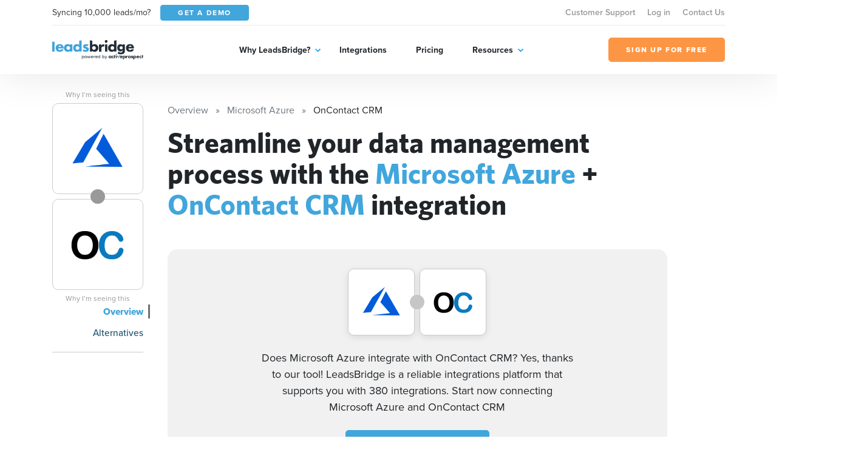

--- FILE ---
content_type: text/html; charset=UTF-8
request_url: https://leadsbridge.com/integrations/microsoft-azure/oncontact-crm/
body_size: 68769
content:
<!DOCTYPE html>
<html lang="en" class="no-js">
<head>
    <title>Integrate Microsoft Azure + OnContact CRM</title><meta name="description" content="Seamlessly integrate Microsoft Azure with OnContact CRM. The most secure, enterprise-friendly technology for your Microsoft Azure integration. Automatically sync new leads with OnContact CRM for a real-time synchronization. Try Leadsbridge for free now!"><meta name="author" content="Leadsbridge"><meta name="keywords" content="leadsbridge, web apps, automation, syncing, integrations"><link rel="canonical" href="https://leadsbridge.com/integrations/microsoft-azure/oncontact-crm/"/><meta name="robots" content="index, follow"><meta property="og:title" content="Integrate Microsoft Azure + OnContact CRM" /><meta property="og:description" content="Seamlessly integrate Microsoft Azure with OnContact CRM. The most secure, enterprise-friendly technology for your Microsoft Azure integration. Automatically sync new leads with OnContact CRM for a real-time synchronization. Try Leadsbridge for free now!" /><meta property="og:url" content="https://leadsbridge.com/integrations/microsoft-azure/oncontact-crm" /><meta property="og:image" content="https://lb-mkt-website.s3-us-west-2.amazonaws.com/integration-double-logos/619-944.png" /><meta name="twitter:title" content="Integrate Microsoft Azure + OnContact CRM" /><meta name="twitter:description" content="Seamlessly integrate Microsoft Azure with OnContact CRM. The most secure, enterprise-friendly technology for your Microsoft Azure integration. Automatically sync new leads with OnContact CRM for a real-time synchronization. Try Leadsbridge for free now!" /><script type="application/ld+json">{"@context":"https:\/\/schema.org","@type":"WebApplication","name":"LeadsBridge | Integrate Microsoft Azure + OnContact CRM","description":"Seamlessly integrate Microsoft Azure with OnContact CRM. The most secure, enterprise-friendly technology for your Microsoft Azure integration. Automatically sync new leads with OnContact CRM for a real-time synchronization. Try Leadsbridge for free now!","url":"https:\/\/leadsbridge.com\/integrations\/microsoft-azure\/oncontact-crm\/","applicationCategory":"BusinessApplication","browserRequirements":"Requires JavaScript. Requires HTML5.","operatingSystem":"All","softwareHelp":{"@type":"CreativeWork","url":"https:\/\/leadsbridge.com\/documentation\/"},"offers":{"@type":"Offer","price":"0","priceCurrency":"USD"}}</script>

<!-- BEE Head Template -->
<link rel="profile" href="http://gmpg.org/xfn/11">
<meta charset="utf-8">
<meta http-equiv="X-UA-Compatible" content="IE=edge">
<meta name="viewport" content="width=device-width, initial-scale=1">
<meta name="csrf-token" content="RIiCMkK07GeQS15BYnWMN9EBOpIS9KdTViisxHiI">
<meta name="google-site-verification" content="h90jbgT9-31TIk_SgYeD5kT77mLfua4aMiM9a53AbpE"/>
<link rel="shortcut icon" href="https://leadsbridge.com/favicon.ico"/>
<link rel="dns-prefetch" href="//fonts.gstatic.com">
<!-- preload fonts -->
<link rel="preload" as="font" href="https://leadsbridge.com/website/public/beesoft/fonts/whitneybold-webfont.woff" type="font/woff" crossorigin/>
<link rel="preload" as="font" href="https://leadsbridge.com/website/public/beesoft/fonts/whitneysemibold-webfont.woff" type="font/woff" crossorigin/>
<link rel="preload" as="font" href="https://leadsbridge.com/website/public/beesoft/fonts/whitneybook-webfont.woff" type="font/woff" crossorigin/>
<link rel="preload" as="font" href="https://leadsbridge.com/website/public/beesoft/fonts/whitneybold-webfont.woff2" type="font/woff2" crossorigin/>
<link rel="preload" as="font" href="https://leadsbridge.com/website/public/beesoft/fonts/whitneysemibold-webfont.woff2" type="font/woff2" crossorigin/>
<link rel="preload" as="font" href="https://leadsbridge.com/website/public/beesoft/fonts/whitneybook-webfont.woff2" type="font/woff2" crossorigin/>
<link rel="preload" as="script" href="https://leadsbridge.com/website/public/beesoft/js/autolanding.js?id=434f95832bbe25e028f543348925e868" type="text/javascript"/>
<script>
document.documentElement.className = document.documentElement.className.replace(/\bno-js\b/g, '') + ' js'
</script>
<style id="critical-css">body{opacity:0;}#app-bar{position:fixed;width:100vw;top:0;left:-99999px;}h1{font-family: sans-serif;min-height: 0vw;font-size: clamp(2rem, calc(.63291rem + 2.8481vw), 3.125rem);line-height: 1.1;}.heading-h3{min-height: 0vw;font-size: 1rem;font-size: clamp(1rem, calc(.8481rem + .31646vw), 1.125rem);font-weight: 800;}.heading-h2{min-height: 0vw;font-size: 1.125rem;font-size: clamp(1.125rem, calc(.6693rem + .94937vw), 1.5rem);font-weight: 800;}.badges-container{margin-top:1rem;}.badges-container a{font-size:.875rem;display:inline-flex;line-height:1;white-space:nowrap;height:24px;align-items:center;background-color:#eee;padding:0.75rem;border-radius:12px;color:#999;font-weight:700;margin-bottom:.5rem;&:not(:last-child){margin-right:.5rem;}}#intro .corner-ribbon{position:absolute;right:-9999px}</style>

<link rel="preload" href="https://use.typekit.net/gau3fug.css" as="style" onload="this.onload=null;this.rel='stylesheet';this.removeAttribute('onload');"/>
<noscript><link rel="stylesheet" href="https://use.typekit.net/gau3fug.css"/></noscript>

<link rel="preload" href="https://leadsbridge.com/website/public/beesoft/css/autolanding.css?id=434f95832bbe25e028f543348925e868" as="style" onload="this.onload=null;this.rel='stylesheet';this.removeAttribute('onload');"/>
<noscript><link rel="stylesheet" href="https://leadsbridge.com/website/public/beesoft/css/autolanding.css?id=434f95832bbe25e028f543348925e868"/></noscript>
<!-- test comment -->
    <link rel="alternate" href="https://leadsbridge.com/integrations/microsoft-azure/oncontact-crm/" hreflang="x-default">
</head>
<body class="beesoft page-">

    <!-- Header -->
<header class="header">
    <div class="header-flow">
        <div class="header-toolbar d-none d-xl-block">
            <div class="container">
                <div class="header-toolbar--wrapper row g-0 justify-content-between align-items-center">
                    <div class="d-inline-flex align-items-center col-auto">
                        <span class="me-3 text-dark">Syncing 10,000 leads/mo?</span>
                        <a href="https://leadsbridge.com/demo/" title="Get a demo" target="_blank" class="btn btn-primary btn-sm text-uppercase text-white"><span>Get a demo</span></a>
                    </div>
                    <nav class="header-toolbar--nav col-auto">
                    <ul class="menu" id="menu-menu-top-links-menu"><li class="menu-item menu-item-43157"><a href="https://app.leadsbridge.com/signin" title="Customer Support">Customer Support</a></li><li class="menu-item menu-item-25012"><a href="https://leadsbridge.com/app/" title="Log in">Log in</a></li><li class="menu-item menu-item-25011"><a href="https://leadsbridge.com/contact-us/" title="Contact Us">Contact Us</a></li></ul>                    </nav>
                </div>
            </div>
        </div>
        <div class="header-row">
            <div class="container">
                <div class="header-row--wrapper row g-0 justify-content-between align-items-center">
                    <div class="logo mb-0 col-auto content" itemscope itemtype="http://schema.org/Organization">
                        <a href="https://leadsbridge.com" title="LeadsBridge, Official LeadsBridge Blog" itemprop="url">
                            <span itemprop="name" class="d-none">LeadsBridge</span>
                            <img class="img-fluid" alt="LeadsBridge" src="https://leadsbridge.kinsta.cloud/wp-content/uploads/2022/03/logo@2x.png" loading="lazy" />
                        </a>
                    </div>
                    <div class="navigator d-xl-flex flex-xl-grow-1 justify-content-xl-center col-auto">
                        <div class="navigator--nav">
                            <button class="close-nav d-xl-none" type="button"><i aria-hidden="true" class="fal fa-times"></i></button>
                            <header class="d-xl-none">
                                <img class="img-fluid" alt="LeadsBridge" src="https://leadsbridge.kinsta.cloud/wp-content/uploads/2022/03/logo@2x.png" loading="lazy" />
                            </header>
                            <nav class="main-nav">
                                <ul class="menu" id="menu-main-menu"><li class="menu-item menu-item-25006 menu-item-has-children"><a href="#" title="Why LeadsBridge?">Why LeadsBridge?</a><div class="submenu-wrapper"><ul class="menu sub-menu"><li class="menu-item menu-item-30351"><a href="https://leadsbridge.com/platform/" title="Platform overview">Platform overview</a></li><li class="menu-item menu-item-30352"><a href="https://leadsbridge.com/solutions/" title="Solutions by industry">Solutions by industry</a></li><li class="menu-item menu-item-33215"><a href="https://leadsbridge.com/partnerships/" title="Partners">Partners</a></li><li class="menu-item menu-item-30353"><a href="https://leadsbridge.com/testimonials/" title="Testimonials">Testimonials</a></li><li class="menu-item menu-item-35685"><a href="https://leadsbridge.com/custom-integration/" title="Tailor-made solution">Tailor-made solution</a></li><li class="menu-item menu-item-36168"><a href="https://leadsbridge.com/zapier/" title="Zapier vs. LeadsBridge">Zapier vs. LeadsBridge</a></li></ul></div></li><li class="menu-item menu-item-25007"><a href="https://leadsbridge.com/integrations/" title="Integrations">Integrations</a></li><li class="menu-item menu-item-25008"><a href="https://leadsbridge.com/pricing/" title="Pricing">Pricing</a></li><li class="menu-item menu-item-25009 menu-item-has-children"><a href="#" title="Resources">Resources</a><div class="submenu-wrapper"><ul class="menu sub-menu"><li class="menu-item menu-item-25010"><a href="https://leadsbridge.com/blog/" title="Blog">Blog</a></li><li class="menu-item menu-item-35066"><a href="https://leadsbridge.com/webinars/" title="Webinars">Webinars</a></li><li class="menu-item menu-item-35041"><a href="https://leadsbridge.com/bridge-builder/" title="Bridge Builder">Bridge Builder</a></li><li class="menu-item menu-item-34596"><a href="https://community.activeprospect.com/search?keywords=leadsbridge" title="Help center">Help center</a></li></ul></div></li></ul>                            </nav>
                            <footer class="d-xl-none">
                                <a class="btn btn-quaternary text-uppercase" href="https://app.leadsbridge.com/signup" title="Sign up for free"><span>Sign up for free</span></a>
                            </footer>
                        </div>
                    </div>
                    <a class="btn btn-quaternary text-uppercase d-none d-xl-flex col-auto" href="https://app.leadsbridge.com/signup" title="Sign up for free"><span>Sign up for free</span></a>
                    <!--
                    <button type="button" class="trigger-search ml-auto reset-button d-xl-none">
                        <span><i class="far fa-search"></i></span>
                    </button>
                    -->
                        <button class="trigger-menu col-auto ml-4 reset-button d-xl-none" type="button"><span><i aria-hidden="true" class="fal fa-bars"></i></span></button>
                </div>
            </div>
        </div>
    </div>
</header>
<!-- /Header -->
<main class="main" id="app" data-sticky-container>
            
    <div data-page="autolanding" class="integrations autolanding-2 my-5" id="autolanding-level-2">
        <!-- APP BAR -->
<div id="app-bar" class="bg-tertiary text-white">
    <div class="app-bar-ui-wrapper container">
        <div class="d-flex align-items-center justify-content-between">
            <div class="left-side d-inline-flex align-items-center">
                <div class="logos d-inline-flex align-items-center mb-2 mb-md-0">
                    <img data-src="https://leadsbridge.com/wp-content/themes/leadsbridge/img/integration-lg-logos/logo619.png" alt="Microsoft Azure logo" class="img-fluid lazyload"/>
<noscript><img src="https://leadsbridge.com/wp-content/themes/leadsbridge/img/integration-lg-logos/logo619.png" alt="Microsoft Azure logo" class="img-fluid lazyload"/></noscript>                    <div class="join-icon mx-n2">
                        <span>+</span>
                    </div>
                    <img data-src="https://leadsbridge.com/wp-content/themes/leadsbridge/img/integration-lg-logos/logo944.png" alt="OnContact CRM logo" class="img-fluid lazyload"/>
<noscript><img src="https://leadsbridge.com/wp-content/themes/leadsbridge/img/integration-lg-logos/logo944.png" alt="OnContact CRM logo" class="img-fluid lazyload"/></noscript>                </div>
                <h3 class="heading-h3 mb-0 ps-3 d-none d-md-block">Generate more leads with the Microsoft Azure + OnContact CRM integration</h3>
                            </div>
            <div class="right-side d-inline-flex align-items-center">
                <div class="cta">
                <a data-waiting-list href="https://premium.leadsbridge.com/l/927143/2021-07-26/568t?FORM_Where_are_data_coming_from=microsoft-azure&amp;FORM_Where_should_data_be_synced_to=oncontact-crm" title="Fill the form" class="btn btn-quaternary text-uppercase text-nowrap">JOIN THE WAITING LIST</a>
            </div>
                <div class="shortlinks ms-3 d-none d-xl-block">
                    <button class="trigger-shortlinks reset-button text-white" type="button" data-bs-toggle="dropdown" aria-expanded="false" id="shortlinks"><i class="far fa-chevron-down"></i></button>
                    <ul class="dropdown-menu dropdown-menu-end" aria-labelledby="shortlinks">
                        <li>
                            <a class="dropdown-item" href="https://leadsbridge.com/integrations/microsoft-azure/oncontact-crm/">Overview</a>
                        </li>
                                                                        <li>
                            <a class="dropdown-item" href="#finder">Alternatives</a>
                        </li>
                                            </ul>
                </div>
            </div>
        </div>
    </div>
</div>
<!-- /APP BAR -->        <div class="container">
            <div class="row">
                <!-- begin sidebar -->
                <aside class="col-lg-3 col-xl-2 pe-lg-5 pe-xl-4 pe-xxl-5">
    <div class="aside-ui-wrapper">
        <div class="integration-logos vertical d-flex align-items-center d-lg-block">
            <div class="logo-item flex-grow-1 flex-lg-grow-0 source">
                <a href="https://leadsbridge.com/integrations/microsoft-azure/" class="d-flex align-items-center justify-content-center" title="Microsoft Azure landing page">
                <img data-src="https://leadsbridge.com/wp-content/themes/leadsbridge/img/integration-lg-logos/logo619.png" alt="Microsoft Azure logo" class="img-fluid lazyload"/>
<noscript><img src="https://leadsbridge.com/wp-content/themes/leadsbridge/img/integration-lg-logos/logo619.png" alt="Microsoft Azure logo" class="img-fluid lazyload"/></noscript>                </a>
                                    <button onclick="location.href='https://leadsbridge.com/documentation/listing-explanation/'" type="btn" class="reset-button beta">
                        <i class="fa fa-exclamation-square"></i> Why I’m seeing this
                    </button>
                            </div>
            <div class="join-icon mx-n2 mx-lg-auto my-lg-n2">
                <i class="fa fa-plus"></i>
            </div>
            <div class="logo-item flex-grow-1 flex-lg-grow-0 destination">
                <a href="https://leadsbridge.com/integrations/oncontact-crm/" class="d-flex align-items-center justify-content-center" title="OnContact CRM landing page">
                <img data-src="https://leadsbridge.com/wp-content/themes/leadsbridge/img/integration-lg-logos/logo944.png" alt="OnContact CRM logo" class="img-fluid lazyload"/>
<noscript><img src="https://leadsbridge.com/wp-content/themes/leadsbridge/img/integration-lg-logos/logo944.png" alt="OnContact CRM logo" class="img-fluid lazyload"/></noscript>                </a>
                                    <button onclick="location.href='https://leadsbridge.com/documentation/listing-explanation/'" type="btn" class="reset-button beta">
                        <i class="fa fa-exclamation-square"></i> Why I’m seeing this
                    </button>
                            </div>
        </div>
        <nav class="sidebar-nav mt-4 text-end">
            <div class="dropdown d-grid d-lg-none">
                <button class="btn btn-secondary dropdown-toggle d-flex justify-content-between" type="button" id="dropdownMenuButton1" data-bs-toggle="dropdown" aria-expanded="false">
                Documentation
                </button>
                <ul class="dropdown-menu w-100 sidebar-nav-links-mobile" aria-labelledby="dropdownMenuButton1">
                                        <li class="active">
                        <a href="https://leadsbridge.com/integrations/microsoft-azure/oncontact-crm/" class="dropdown-item">Overview</a>
                    </li>
                                                                                            <li class="">
                                <a href="#finder" class="dropdown-item">Alternatives</a>
                            </li>
                                            
                                                    </ul>
            </div>
            <ul class="reset-list mb-0 sidebar-nav-links d-none d-lg-block">
                            <li class="active">
                    <a href="https://leadsbridge.com/integrations/microsoft-azure/oncontact-crm/">Overview</a>
                </li>
                                                                            <li class="">
                            <a href="#finder">Alternatives</a>
                        </li>
                                    
                                        </ul>
        </nav>
            </div>
</aside>
                <!-- end sidebar -->
                <div class="my-4 my-lg-0 col-lg-9 page-container">
                    <div class="page-container-ui-wrapper">
                        <nav aria-label="breadcrumb" role="navigation">
    <ol itemscope itemtype="https://schema.org/BreadcrumbList" class="breadcrumb">
                    <li itemprop="itemListElement"
                itemscope
                itemtype="https://schema.org/ListItem"
                class="breadcrumb-item active">
                                    <a itemprop="item" href="https://leadsbridge.com/integrations/">
                        <span itemprop="name">Overview</span></a>
                                <meta itemprop="position" content="1" />
            </li>
                    <li itemprop="itemListElement"
                itemscope
                itemtype="https://schema.org/ListItem"
                class="breadcrumb-item active">
                                    <a itemprop="item" href="https://leadsbridge.com/integrations/microsoft-azure/">
                        <span itemprop="name">Microsoft Azure</span></a>
                                <meta itemprop="position" content="2" />
            </li>
                    <li itemprop="itemListElement"
                itemscope
                itemtype="https://schema.org/ListItem"
                class="breadcrumb-item ">
                                    <span itemprop="name">OnContact CRM</span>
                                <meta itemprop="position" content="3" />
            </li>
            </ol>
</nav>
                        <div class="entry-content">
                            <!-- OVERVIEW -->
                            <section id="overview">
                                                                <h1>Streamline your data management process with the <b>Microsoft Azure</b> + <b>OnContact CRM</b> integration</h1>
                            </section>
                            <!-- /OVERVIEW -->
                            <!-- INTRO -->
                            <section id="intro" class="mt-5">
                                <div class="intro-ui-wrapper text-center position-relative">
                                                                       
                                    <div class="col-lg-10 offset-lg-1 col-xl-8 offset-xl-2">
                                        <div class="integration-logos d-flex justify-content-center align-items-center mb-4">
                                            <div class="logo-item source">
                                                <a href="javascript:;" class="d-flex align-items-center justify-content-center">
                                                    <img data-src="https://leadsbridge.com/wp-content/themes/leadsbridge/img/integration-lg-logos/logo619.png" alt="Microsoft Azure logo" class="img-fluid lazyload"/>
<noscript><img src="https://leadsbridge.com/wp-content/themes/leadsbridge/img/integration-lg-logos/logo619.png" alt="Microsoft Azure logo" class="img-fluid lazyload"/></noscript>                                                </a>
                                            </div>
                                            <div class="join-icon mx-n2 d-inline-flex align-items-center justify-content-center">
                                                <i class="fa fa-plus"></i>
                                            </div>
                                            <div class="logo-item destination">
                                                <a href="javascript:;" class="d-flex align-items-center justify-content-center">
                                                    <img data-src="https://leadsbridge.com/wp-content/themes/leadsbridge/img/integration-lg-logos/logo944.png" alt="OnContact CRM logo" class="img-fluid lazyload"/>
<noscript><img src="https://leadsbridge.com/wp-content/themes/leadsbridge/img/integration-lg-logos/logo944.png" alt="OnContact CRM logo" class="img-fluid lazyload"/></noscript>                                                </a>
                                            </div>
                                        </div>
                                        <h3 class="mb-4">
                                            Does Microsoft Azure integrate with OnContact CRM? Yes, thanks to our tool! LeadsBridge is a reliable integrations platform that supports you with 380 integrations. Start now connecting Microsoft Azure and OnContact CRM
                                        </h3>
                                        <div class="cta">
                                                                                    <a title="Fill the form" data-waiting-list href="https://premium.leadsbridge.com/l/927143/2021-07-26/568t?FORM_Where_are_data_coming_from=microsoft-azure&amp;FORM_Where_should_data_be_synced_to=oncontact-crm" class="btn btn-primary">JOIN THE WAITING LIST</a>
                                                                                </div>
                                    </div>
                                </div>
                            </section>
                            <!-- /INTRO -->
                                                                                    <!-- ACTIONS -->
                            <section id="actions" class="section-spacer-top">
                                <div class="actions-ui-wrapper">
                                    <header class="section-header d-flex flex-column flex-md-row justify-content-between pb-4 mb-0 border-bottom">
                                        <h3 class="heading-h3 text-tertiary mb-0 text-uppercase pe-5">WHAT YOU CAN DO WITH Microsoft Azure AND OnContact CRM</h3>
                                                                            </header>
                                    <div class="section-body mt-4">
                                        <ul class="reset-list actions-list">
                                                                                <li class="action-item">
                                            <div class="action-item-ui-wrapper d-flex flex-column flex-md-row align-items-center">
                                                <div class="logos d-inline-flex align-items-center mb-2 mb-md-0">
                                                    <img data-src="https://leadsbridge.com/wp-content/themes/leadsbridge/img/integration-lg-logos/logo619.png" alt="Microsoft Azure logo" class="img-fluid lazyload"/>
<noscript><img src="https://leadsbridge.com/wp-content/themes/leadsbridge/img/integration-lg-logos/logo619.png" alt="Microsoft Azure logo" class="img-fluid lazyload"/></noscript>                                                    <div class="join-icon mx-n2">
                                                        <span>+</span>
                                                    </div>
                                                    <img data-src="https://leadsbridge.com/wp-content/themes/leadsbridge/img/integration-lg-logos/logo944.png" alt="OnContact CRM logo" class="img-fluid lazyload"/>
<noscript><img src="https://leadsbridge.com/wp-content/themes/leadsbridge/img/integration-lg-logos/logo944.png" alt="OnContact CRM logo" class="img-fluid lazyload"/></noscript>                                                </div>
                                                <p class="mb-3 mb-md-0 ps-md-3 description text-center text-md-left">Create new OnContact CRM <code>leads</code> with Microsoft Azure</p>
                                                
                                                                                                <a title="Fill the form" data-waiting-list href="https://premium.leadsbridge.com/l/927143/2021-07-26/568t?FORM_Where_are_data_coming_from=microsoft-azure&amp;FORM_Where_should_data_be_synced_to=oncontact-crm" class="btn btn-primary text-uppercase d-flex ms-md-auto">JOIN THE WAITING LIST</a>
                                                                                            </div>
                                        </li>
                                                                                <li class="action-item">
                                            <div class="action-item-ui-wrapper d-flex flex-column flex-md-row align-items-center">
                                                <div class="logos d-inline-flex align-items-center mb-2 mb-md-0">
                                                    <img data-src="https://leadsbridge.com/wp-content/themes/leadsbridge/img/integration-lg-logos/logo619.png" alt="Microsoft Azure logo" class="img-fluid lazyload"/>
<noscript><img src="https://leadsbridge.com/wp-content/themes/leadsbridge/img/integration-lg-logos/logo619.png" alt="Microsoft Azure logo" class="img-fluid lazyload"/></noscript>                                                    <div class="join-icon mx-n2">
                                                        <span>+</span>
                                                    </div>
                                                    <img data-src="https://leadsbridge.com/wp-content/themes/leadsbridge/img/integration-lg-logos/logo944.png" alt="OnContact CRM logo" class="img-fluid lazyload"/>
<noscript><img src="https://leadsbridge.com/wp-content/themes/leadsbridge/img/integration-lg-logos/logo944.png" alt="OnContact CRM logo" class="img-fluid lazyload"/></noscript>                                                </div>
                                                <p class="mb-3 mb-md-0 ps-md-3 description text-center text-md-left">Update OnContact CRM <code>leads</code> with Microsoft Azure</p>
                                                
                                                                                                <a title="Fill the form" data-waiting-list href="https://premium.leadsbridge.com/l/927143/2021-07-26/568t?FORM_Where_are_data_coming_from=microsoft-azure&amp;FORM_Where_should_data_be_synced_to=oncontact-crm" class="btn btn-primary text-uppercase d-flex ms-md-auto">JOIN THE WAITING LIST</a>
                                                                                            </div>
                                        </li>
                                                                                </ul>
                                    </div>
                                </div>
                            </section>
                            <!-- /ACTIONS -->
                                                        <!-- FINDER -->
                            
                                                                                                                                                                                                                                                                                                                                                                                                                                                                                                                                                                                                                                                                                                                                                                                                                                                                                                                                                                                                                                                                                                                                                                                                                                                                                                                                                                                                                                                                                                                                                                                                                                                                                                                                                                                                                                                                                                                                                                                                                                                                                                                                                                                                                                                                                                                                                                                                                                                                                                                                                                                                                                                                                                                                                                                                                                                                                                                                                                                                                                                                                                                                                                                                                                                                                                                                                                                                                                                                                                                                                                                                                                                                                                                                                                                                                                                                                                                                                                                                                                                                                                                                                                                                                                                                                                                                                                                                                                                                                                                                                                                                                                                                                                                                                                                                                                                                                                                                                                                                                                                                                                                                                                                                                                                                                                                                                                                                                                                                                                                                                                                                                                                                                                                                                                                                                                                                                                                                                                                                                                                                                                                                                                                                                                                                                                                                                                                                                                                                                                                                                                                                                                                                                                                                                                                                                                                                                                                                                                                                                                                                                                                                                                                                                                                                                                                                                                                                                                                                                                                                                                                                                                                                                                                                                                                                                                                                                                                                                                                                                                                                                                                                                                                                                                                                                                                                                                                                                                                                                                                                                                                                                                                                                                                                                                                                                                                                                                                                                                                                                                                                                        
                            <section id="finder" class="section-spacer-top">
                                <div class="finder-ui-wrapper col-md-10 offset-md-1 col-xl-8 offset-xl-2">
                                    <header class="section-header d-flex flex-column border-bottom text-center">
                                        <h3 class="heading-h2 text-tertiary mb-4 text-uppercase">
                                        Streamline your data management process with the Microsoft Azure + OnContact CRM integration
                                        </h3>
                                    </header>
                                    <div class="section-body mt-4">
                                    <div class="finder-form d-flex flex-column flex-md-row align-items-center">
    <figure class="mb-2 mb-lg-0">
    <img data-src="https://leadsbridge.com/wp-content/themes/leadsbridge/img/integration-lg-logos/logo944.png" alt="OnContact CRM logo" class="img-fluid lazyload current-integration-icon"/>
<noscript><img src="https://leadsbridge.com/wp-content/themes/leadsbridge/img/integration-lg-logos/logo944.png" alt="OnContact CRM logo" class="img-fluid lazyload current-integration-icon"/></noscript>    </figure>
    <div class="join-icon mb-2 mb-md-0 mx-md-3">
        <i class="fa fa-plus"></i>
    </div>
    <div class="search-wrapper d-flex flex-grow-1 align-items-center">
        <input type="text" id="search-integration-field" class="form-control"/>
        <span class="icon">
            <i class="fas fa-search"></i>
        </span>
    </div>
</div>
<script>
/*<![CDATA[*/
window.integrations_source = [{"id":531,"name":"10to8","logo":"https:\/\/leadsbridge.com\/wp-content\/themes\/leadsbridge\/img\/integration-lg-logos\/logo531.png","xsLogoUri":"http:\/\/leadsbridge.com\/wp-content\/themes\/leadsbridge\/img\/integration-xs-logos\/logo531.png","url":"https:\/\/leadsbridge.com\/integrations\/10to8\/oncontact-crm\/","isSource":1,"isSourceBeta":1,"isSourceVisible":1,"isDestination":0,"isDestinationBeta":0,"isDestinationVisible":0,"isEnterprise":0},{"id":106,"name":"Oracle Eloqua","logo":"https:\/\/leadsbridge.com\/wp-content\/themes\/leadsbridge\/img\/integration-lg-logos\/logo106.png","xsLogoUri":"http:\/\/leadsbridge.com\/wp-content\/themes\/leadsbridge\/img\/integration-xs-logos\/logo106.png","url":"https:\/\/leadsbridge.com\/integrations\/oracle-eloqua\/oncontact-crm\/","isSource":1,"isSourceBeta":0,"isSourceVisible":1,"isDestination":1,"isDestinationBeta":0,"isDestinationVisible":1,"isEnterprise":1},{"id":850,"name":"PHOBS","logo":"https:\/\/leadsbridge.com\/wp-content\/themes\/leadsbridge\/img\/integration-lg-logos\/logo850.png","xsLogoUri":"http:\/\/leadsbridge.com\/wp-content\/themes\/leadsbridge\/img\/integration-xs-logos\/logo850.png","url":"https:\/\/leadsbridge.com\/integrations\/phobs\/oncontact-crm\/","isSource":1,"isSourceBeta":1,"isSourceVisible":1,"isDestination":0,"isDestinationBeta":0,"isDestinationVisible":0,"isEnterprise":0},{"id":478,"name":"Peterson's","logo":"https:\/\/leadsbridge.com\/wp-content\/themes\/leadsbridge\/img\/integration-lg-logos\/logo478.png","xsLogoUri":"http:\/\/leadsbridge.com\/wp-content\/themes\/leadsbridge\/img\/integration-xs-logos\/logo478.png","url":"https:\/\/leadsbridge.com\/integrations\/peterson-s\/oncontact-crm\/","isSource":1,"isSourceBeta":1,"isSourceVisible":1,"isDestination":0,"isDestinationBeta":0,"isDestinationVisible":0,"isEnterprise":0},{"id":113,"name":"PayPal","logo":"https:\/\/leadsbridge.com\/wp-content\/themes\/leadsbridge\/img\/integration-lg-logos\/logo113.png","xsLogoUri":"http:\/\/leadsbridge.com\/wp-content\/themes\/leadsbridge\/img\/integration-xs-logos\/logo113.png","url":"https:\/\/leadsbridge.com\/integrations\/paypal\/oncontact-crm\/","isSource":1,"isSourceBeta":0,"isSourceVisible":1,"isDestination":1,"isDestinationBeta":0,"isDestinationVisible":1,"isEnterprise":0},{"id":764,"name":"Paymill","logo":"https:\/\/leadsbridge.com\/wp-content\/themes\/leadsbridge\/img\/integration-lg-logos\/logo764.png","xsLogoUri":"http:\/\/leadsbridge.com\/wp-content\/themes\/leadsbridge\/img\/integration-xs-logos\/logo764.png","url":"https:\/\/leadsbridge.com\/integrations\/paymill\/oncontact-crm\/","isSource":1,"isSourceBeta":1,"isSourceVisible":1,"isDestination":0,"isDestinationBeta":0,"isDestinationVisible":0,"isEnterprise":0},{"id":112,"name":"Pardot","logo":"https:\/\/leadsbridge.com\/wp-content\/themes\/leadsbridge\/img\/integration-lg-logos\/logo112.png","xsLogoUri":"http:\/\/leadsbridge.com\/wp-content\/themes\/leadsbridge\/img\/integration-xs-logos\/logo112.png","url":"https:\/\/leadsbridge.com\/integrations\/pardot\/oncontact-crm\/","isSource":1,"isSourceBeta":0,"isSourceVisible":1,"isDestination":1,"isDestinationBeta":0,"isDestinationVisible":1,"isEnterprise":1},{"id":1112,"name":"Paperform","logo":"https:\/\/leadsbridge.com\/wp-content\/themes\/leadsbridge\/img\/integration-lg-logos\/logo1112.png","xsLogoUri":"http:\/\/leadsbridge.com\/wp-content\/themes\/leadsbridge\/img\/integration-xs-logos\/logo1112.png","url":"https:\/\/leadsbridge.com\/integrations\/paperform\/oncontact-crm\/","isSource":1,"isSourceBeta":1,"isSourceVisible":1,"isDestination":1,"isDestinationBeta":1,"isDestinationVisible":0,"isEnterprise":0},{"id":430,"name":"Oracle Call Interface","logo":"https:\/\/leadsbridge.com\/wp-content\/themes\/leadsbridge\/img\/integration-lg-logos\/logo430.png","xsLogoUri":"http:\/\/leadsbridge.com\/wp-content\/themes\/leadsbridge\/img\/integration-xs-logos\/logo430.png","url":"https:\/\/leadsbridge.com\/integrations\/oracle-call-interface\/oncontact-crm\/","isSource":1,"isSourceBeta":1,"isSourceVisible":1,"isDestination":0,"isDestinationBeta":0,"isDestinationVisible":0,"isEnterprise":0},{"id":232,"name":"Picatic","logo":"https:\/\/leadsbridge.com\/wp-content\/themes\/leadsbridge\/img\/integration-lg-logos\/logo232.png","xsLogoUri":"http:\/\/leadsbridge.com\/wp-content\/themes\/leadsbridge\/img\/integration-xs-logos\/logo232.png","url":"https:\/\/leadsbridge.com\/integrations\/picatic\/oncontact-crm\/","isSource":1,"isSourceBeta":0,"isSourceVisible":1,"isDestination":0,"isDestinationBeta":0,"isDestinationVisible":0,"isEnterprise":0},{"id":392,"name":"Optin Monster","logo":"https:\/\/leadsbridge.com\/wp-content\/themes\/leadsbridge\/img\/integration-lg-logos\/logo392.png","xsLogoUri":"http:\/\/leadsbridge.com\/wp-content\/themes\/leadsbridge\/img\/integration-xs-logos\/logo392.png","url":"https:\/\/leadsbridge.com\/integrations\/optin-monster\/oncontact-crm\/","isSource":1,"isSourceBeta":0,"isSourceVisible":1,"isDestination":0,"isDestinationBeta":0,"isDestinationVisible":0,"isEnterprise":0},{"id":544,"name":"OpenHomePRO","logo":"https:\/\/leadsbridge.com\/wp-content\/themes\/leadsbridge\/img\/integration-lg-logos\/logo544.png","xsLogoUri":"http:\/\/leadsbridge.com\/wp-content\/themes\/leadsbridge\/img\/integration-xs-logos\/logo544.png","url":"https:\/\/leadsbridge.com\/integrations\/openhomepro\/oncontact-crm\/","isSource":1,"isSourceBeta":1,"isSourceVisible":1,"isDestination":0,"isDestinationBeta":0,"isDestinationVisible":0,"isEnterprise":0},{"id":545,"name":"Open House","logo":"https:\/\/leadsbridge.com\/wp-content\/themes\/leadsbridge\/img\/integration-lg-logos\/logo545.png","xsLogoUri":"http:\/\/leadsbridge.com\/wp-content\/themes\/leadsbridge\/img\/integration-xs-logos\/logo545.png","url":"https:\/\/leadsbridge.com\/integrations\/open-house\/oncontact-crm\/","isSource":1,"isSourceBeta":1,"isSourceVisible":1,"isDestination":0,"isDestinationBeta":0,"isDestinationVisible":0,"isEnterprise":0},{"id":102,"name":"Ontraport","logo":"https:\/\/leadsbridge.com\/wp-content\/themes\/leadsbridge\/img\/integration-lg-logos\/logo102.png","xsLogoUri":"http:\/\/leadsbridge.com\/wp-content\/themes\/leadsbridge\/img\/integration-xs-logos\/logo102.png","url":"https:\/\/leadsbridge.com\/integrations\/ontraport\/oncontact-crm\/","isSource":1,"isSourceBeta":0,"isSourceVisible":1,"isDestination":1,"isDestinationBeta":0,"isDestinationVisible":1,"isEnterprise":0},{"id":476,"name":"Onefitstop","logo":"https:\/\/leadsbridge.com\/wp-content\/themes\/leadsbridge\/img\/integration-lg-logos\/logo476.png","xsLogoUri":"http:\/\/leadsbridge.com\/wp-content\/themes\/leadsbridge\/img\/integration-xs-logos\/logo476.png","url":"https:\/\/leadsbridge.com\/integrations\/onefitstop\/oncontact-crm\/","isSource":1,"isSourceBeta":1,"isSourceVisible":1,"isDestination":0,"isDestinationBeta":0,"isDestinationVisible":0,"isEnterprise":0},{"id":286,"name":"On24","logo":"https:\/\/leadsbridge.com\/wp-content\/themes\/leadsbridge\/img\/integration-lg-logos\/logo286.png","xsLogoUri":"http:\/\/leadsbridge.com\/wp-content\/themes\/leadsbridge\/img\/integration-xs-logos\/logo286.png","url":"https:\/\/leadsbridge.com\/integrations\/on24\/oncontact-crm\/","isSource":1,"isSourceBeta":1,"isSourceVisible":1,"isDestination":0,"isDestinationBeta":1,"isDestinationVisible":0,"isEnterprise":0},{"id":289,"name":"Olark","logo":"https:\/\/leadsbridge.com\/wp-content\/themes\/leadsbridge\/img\/integration-lg-logos\/logo289.png","xsLogoUri":"http:\/\/leadsbridge.com\/wp-content\/themes\/leadsbridge\/img\/integration-xs-logos\/logo289.png","url":"https:\/\/leadsbridge.com\/integrations\/olark\/oncontact-crm\/","isSource":1,"isSourceBeta":1,"isSourceVisible":1,"isDestination":0,"isDestinationBeta":1,"isDestinationVisible":0,"isEnterprise":0},{"id":839,"name":"PhoneWagon","logo":"https:\/\/leadsbridge.com\/wp-content\/themes\/leadsbridge\/img\/integration-lg-logos\/logo839.png","xsLogoUri":"http:\/\/leadsbridge.com\/wp-content\/themes\/leadsbridge\/img\/integration-xs-logos\/logo839.png","url":"https:\/\/leadsbridge.com\/integrations\/phonewagon\/oncontact-crm\/","isSource":1,"isSourceBeta":1,"isSourceVisible":1,"isDestination":0,"isDestinationBeta":0,"isDestinationVisible":0,"isEnterprise":0},{"id":114,"name":"Pipedrive","logo":"https:\/\/leadsbridge.com\/wp-content\/themes\/leadsbridge\/img\/integration-lg-logos\/logo114.png","xsLogoUri":"http:\/\/leadsbridge.com\/wp-content\/themes\/leadsbridge\/img\/integration-xs-logos\/logo114.png","url":"https:\/\/leadsbridge.com\/integrations\/pipedrive\/oncontact-crm\/","isSource":1,"isSourceBeta":0,"isSourceVisible":1,"isDestination":1,"isDestinationBeta":0,"isDestinationVisible":1,"isEnterprise":0},{"id":734,"name":"Nex Forms","logo":"https:\/\/leadsbridge.com\/wp-content\/themes\/leadsbridge\/img\/integration-lg-logos\/logo734.png","xsLogoUri":"http:\/\/leadsbridge.com\/wp-content\/themes\/leadsbridge\/img\/integration-xs-logos\/logo734.png","url":"https:\/\/leadsbridge.com\/integrations\/nex-forms\/oncontact-crm\/","isSource":1,"isSourceBeta":0,"isSourceVisible":1,"isDestination":0,"isDestinationBeta":0,"isDestinationVisible":0,"isEnterprise":0},{"id":502,"name":"Qualtrics","logo":"https:\/\/leadsbridge.com\/wp-content\/themes\/leadsbridge\/img\/integration-lg-logos\/logo502.png","xsLogoUri":"http:\/\/leadsbridge.com\/wp-content\/themes\/leadsbridge\/img\/integration-xs-logos\/logo502.png","url":"https:\/\/leadsbridge.com\/integrations\/qualtrics\/oncontact-crm\/","isSource":1,"isSourceBeta":0,"isSourceVisible":1,"isDestination":1,"isDestinationBeta":0,"isDestinationVisible":1,"isEnterprise":1},{"id":426,"name":"Salesforce\u00ae","logo":"https:\/\/leadsbridge.com\/wp-content\/themes\/leadsbridge\/img\/integration-lg-logos\/logo426.png","xsLogoUri":"http:\/\/leadsbridge.com\/wp-content\/themes\/leadsbridge\/img\/integration-xs-logos\/logo426.png","url":"https:\/\/leadsbridge.com\/integrations\/salesforce\/oncontact-crm\/","isSource":1,"isSourceBeta":0,"isSourceVisible":1,"isDestination":1,"isDestinationBeta":0,"isDestinationVisible":1,"isEnterprise":0},{"id":125,"name":"Salesflare","logo":"https:\/\/leadsbridge.com\/wp-content\/themes\/leadsbridge\/img\/integration-lg-logos\/logo125.png","xsLogoUri":"http:\/\/leadsbridge.com\/wp-content\/themes\/leadsbridge\/img\/integration-xs-logos\/logo125.png","url":"https:\/\/leadsbridge.com\/integrations\/salesflare\/oncontact-crm\/","isSource":1,"isSourceBeta":0,"isSourceVisible":1,"isDestination":1,"isDestinationBeta":0,"isDestinationVisible":1,"isEnterprise":0},{"id":305,"name":"RingCentral","logo":"https:\/\/leadsbridge.com\/wp-content\/themes\/leadsbridge\/img\/integration-lg-logos\/logo305.png","xsLogoUri":"http:\/\/leadsbridge.com\/wp-content\/themes\/leadsbridge\/img\/integration-xs-logos\/logo305.png","url":"https:\/\/leadsbridge.com\/integrations\/ringcentral\/oncontact-crm\/","isSource":1,"isSourceBeta":0,"isSourceVisible":1,"isDestination":1,"isDestinationBeta":0,"isDestinationVisible":1,"isEnterprise":0},{"id":580,"name":"RentalsUnited","logo":"https:\/\/leadsbridge.com\/wp-content\/themes\/leadsbridge\/img\/integration-lg-logos\/logo580.png","xsLogoUri":"http:\/\/leadsbridge.com\/wp-content\/themes\/leadsbridge\/img\/integration-xs-logos\/logo580.png","url":"https:\/\/leadsbridge.com\/integrations\/rentalsunited\/oncontact-crm\/","isSource":1,"isSourceBeta":1,"isSourceVisible":1,"isDestination":0,"isDestinationBeta":0,"isDestinationVisible":0,"isEnterprise":0},{"id":547,"name":"Realtor.com","logo":"https:\/\/leadsbridge.com\/wp-content\/themes\/leadsbridge\/img\/integration-lg-logos\/logo547.png","xsLogoUri":"http:\/\/leadsbridge.com\/wp-content\/themes\/leadsbridge\/img\/integration-xs-logos\/logo547.png","url":"https:\/\/leadsbridge.com\/integrations\/realtor-com\/oncontact-crm\/","isSource":1,"isSourceBeta":1,"isSourceVisible":1,"isDestination":0,"isDestinationBeta":0,"isDestinationVisible":0,"isEnterprise":0},{"id":957,"name":"Quora Lead Gen Forms","logo":"https:\/\/leadsbridge.com\/wp-content\/themes\/leadsbridge\/img\/integration-lg-logos\/logo957.png","xsLogoUri":"http:\/\/leadsbridge.com\/wp-content\/themes\/leadsbridge\/img\/integration-xs-logos\/logo957.png","url":"https:\/\/leadsbridge.com\/integrations\/quora-lead-gen-forms\/oncontact-crm\/","isSource":1,"isSourceBeta":1,"isSourceVisible":1,"isDestination":0,"isDestinationBeta":0,"isDestinationVisible":0,"isEnterprise":0},{"id":423,"name":"Quora Ads","logo":"https:\/\/leadsbridge.com\/wp-content\/themes\/leadsbridge\/img\/integration-lg-logos\/logo423.png","xsLogoUri":"http:\/\/leadsbridge.com\/wp-content\/themes\/leadsbridge\/img\/integration-xs-logos\/logo423.png","url":"https:\/\/leadsbridge.com\/integrations\/quora-ads\/oncontact-crm\/","isSource":1,"isSourceBeta":1,"isSourceVisible":1,"isDestination":0,"isDestinationBeta":0,"isDestinationVisible":0,"isEnterprise":0},{"id":194,"name":"ProsperWorks","logo":"https:\/\/leadsbridge.com\/wp-content\/themes\/leadsbridge\/img\/integration-lg-logos\/logo194.png","xsLogoUri":"http:\/\/leadsbridge.com\/wp-content\/themes\/leadsbridge\/img\/integration-xs-logos\/logo194.png","url":"https:\/\/leadsbridge.com\/integrations\/prosperworks\/oncontact-crm\/","isSource":1,"isSourceBeta":0,"isSourceVisible":1,"isDestination":1,"isDestinationBeta":0,"isDestinationVisible":1,"isEnterprise":0},{"id":196,"name":"Pipelinedeals","logo":"https:\/\/leadsbridge.com\/wp-content\/themes\/leadsbridge\/img\/integration-lg-logos\/logo196.png","xsLogoUri":"http:\/\/leadsbridge.com\/wp-content\/themes\/leadsbridge\/img\/integration-xs-logos\/logo196.png","url":"https:\/\/leadsbridge.com\/integrations\/pipelinedeals\/oncontact-crm\/","isSource":1,"isSourceBeta":0,"isSourceVisible":1,"isDestination":1,"isDestinationBeta":0,"isDestinationVisible":1,"isEnterprise":0},{"id":510,"name":"Prospect.io","logo":"https:\/\/leadsbridge.com\/wp-content\/themes\/leadsbridge\/img\/integration-lg-logos\/logo510.png","xsLogoUri":"http:\/\/leadsbridge.com\/wp-content\/themes\/leadsbridge\/img\/integration-xs-logos\/logo510.png","url":"https:\/\/leadsbridge.com\/integrations\/prospect-io\/oncontact-crm\/","isSource":1,"isSourceBeta":0,"isSourceVisible":1,"isDestination":1,"isDestinationBeta":0,"isDestinationVisible":1,"isEnterprise":0},{"id":842,"name":"Privy","logo":"https:\/\/leadsbridge.com\/wp-content\/themes\/leadsbridge\/img\/integration-lg-logos\/logo842.png","xsLogoUri":"http:\/\/leadsbridge.com\/wp-content\/themes\/leadsbridge\/img\/integration-xs-logos\/logo842.png","url":"https:\/\/leadsbridge.com\/integrations\/privy\/oncontact-crm\/","isSource":1,"isSourceBeta":1,"isSourceVisible":1,"isDestination":0,"isDestinationBeta":0,"isDestinationVisible":0,"isEnterprise":0},{"id":117,"name":"PrestaShop","logo":"https:\/\/leadsbridge.com\/wp-content\/themes\/leadsbridge\/img\/integration-lg-logos\/logo117.png","xsLogoUri":"http:\/\/leadsbridge.com\/wp-content\/themes\/leadsbridge\/img\/integration-xs-logos\/logo117.png","url":"https:\/\/leadsbridge.com\/integrations\/prestashop\/oncontact-crm\/","isSource":1,"isSourceBeta":0,"isSourceVisible":1,"isDestination":1,"isDestinationBeta":0,"isDestinationVisible":1,"isEnterprise":0},{"id":494,"name":"Practo","logo":"https:\/\/leadsbridge.com\/wp-content\/themes\/leadsbridge\/img\/integration-lg-logos\/logo494.png","xsLogoUri":"http:\/\/leadsbridge.com\/wp-content\/themes\/leadsbridge\/img\/integration-xs-logos\/logo494.png","url":"https:\/\/leadsbridge.com\/integrations\/practo\/oncontact-crm\/","isSource":1,"isSourceBeta":1,"isSourceVisible":1,"isDestination":0,"isDestinationBeta":0,"isDestinationVisible":0,"isEnterprise":0},{"id":496,"name":"PostgreSQL","logo":"https:\/\/leadsbridge.com\/wp-content\/themes\/leadsbridge\/img\/integration-lg-logos\/logo496.png","xsLogoUri":"http:\/\/leadsbridge.com\/wp-content\/themes\/leadsbridge\/img\/integration-xs-logos\/logo496.png","url":"https:\/\/leadsbridge.com\/integrations\/postgresql\/oncontact-crm\/","isSource":1,"isSourceBeta":0,"isSourceVisible":1,"isDestination":1,"isDestinationBeta":0,"isDestinationVisible":1,"isEnterprise":0},{"id":806,"name":"Platform.ly","logo":"https:\/\/leadsbridge.com\/wp-content\/themes\/leadsbridge\/img\/integration-lg-logos\/logo806.png","xsLogoUri":"http:\/\/leadsbridge.com\/wp-content\/themes\/leadsbridge\/img\/integration-xs-logos\/logo806.png","url":"https:\/\/leadsbridge.com\/integrations\/platform-ly\/oncontact-crm\/","isSource":1,"isSourceBeta":0,"isSourceVisible":1,"isDestination":1,"isDestinationBeta":0,"isDestinationVisible":1,"isEnterprise":0},{"id":413,"name":"Placester","logo":"https:\/\/leadsbridge.com\/wp-content\/themes\/leadsbridge\/img\/integration-lg-logos\/logo413.png","xsLogoUri":"http:\/\/leadsbridge.com\/wp-content\/themes\/leadsbridge\/img\/integration-xs-logos\/logo413.png","url":"https:\/\/leadsbridge.com\/integrations\/placester\/oncontact-crm\/","isSource":1,"isSourceBeta":0,"isSourceVisible":1,"isDestination":1,"isDestinationBeta":0,"isDestinationVisible":1,"isEnterprise":0},{"id":863,"name":"oDASH","logo":"https:\/\/leadsbridge.com\/wp-content\/themes\/leadsbridge\/img\/integration-lg-logos\/logo863.png","xsLogoUri":"http:\/\/leadsbridge.com\/wp-content\/themes\/leadsbridge\/img\/integration-xs-logos\/logo863.png","url":"https:\/\/leadsbridge.com\/integrations\/odash\/oncontact-crm\/","isSource":1,"isSourceBeta":1,"isSourceVisible":1,"isDestination":1,"isDestinationBeta":1,"isDestinationVisible":1,"isEnterprise":0},{"id":202,"name":"NetSuite","logo":"https:\/\/leadsbridge.com\/wp-content\/themes\/leadsbridge\/img\/integration-lg-logos\/logo202.png","xsLogoUri":"http:\/\/leadsbridge.com\/wp-content\/themes\/leadsbridge\/img\/integration-xs-logos\/logo202.png","url":"https:\/\/leadsbridge.com\/integrations\/netsuite\/oncontact-crm\/","isSource":1,"isSourceBeta":0,"isSourceVisible":1,"isDestination":1,"isDestinationBeta":0,"isDestinationVisible":1,"isEnterprise":1},{"id":50,"name":"Salesforce\u00ae Marketing Cloud","logo":"https:\/\/leadsbridge.com\/wp-content\/themes\/leadsbridge\/img\/integration-lg-logos\/logo50.png","xsLogoUri":"http:\/\/leadsbridge.com\/wp-content\/themes\/leadsbridge\/img\/integration-xs-logos\/logo50.png","url":"https:\/\/leadsbridge.com\/integrations\/salesforce-marketing-cloud\/oncontact-crm\/","isSource":1,"isSourceBeta":0,"isSourceVisible":1,"isDestination":1,"isDestinationBeta":0,"isDestinationVisible":1,"isEnterprise":1},{"id":562,"name":"Lexicata","logo":"https:\/\/leadsbridge.com\/wp-content\/themes\/leadsbridge\/img\/integration-lg-logos\/logo562.png","xsLogoUri":"http:\/\/leadsbridge.com\/wp-content\/themes\/leadsbridge\/img\/integration-xs-logos\/logo562.png","url":"https:\/\/leadsbridge.com\/integrations\/lexicata\/oncontact-crm\/","isSource":1,"isSourceBeta":1,"isSourceVisible":1,"isDestination":0,"isDestinationBeta":0,"isDestinationVisible":0,"isEnterprise":0},{"id":290,"name":"LiveAgent","logo":"https:\/\/leadsbridge.com\/wp-content\/themes\/leadsbridge\/img\/integration-lg-logos\/logo290.png","xsLogoUri":"http:\/\/leadsbridge.com\/wp-content\/themes\/leadsbridge\/img\/integration-xs-logos\/logo290.png","url":"https:\/\/leadsbridge.com\/integrations\/liveagent\/oncontact-crm\/","isSource":1,"isSourceBeta":1,"isSourceVisible":1,"isDestination":0,"isDestinationBeta":1,"isDestinationVisible":0,"isEnterprise":0},{"id":390,"name":"Listings To Leads","logo":"https:\/\/leadsbridge.com\/wp-content\/themes\/leadsbridge\/img\/integration-lg-logos\/logo390.png","xsLogoUri":"http:\/\/leadsbridge.com\/wp-content\/themes\/leadsbridge\/img\/integration-xs-logos\/logo390.png","url":"https:\/\/leadsbridge.com\/integrations\/listings-to-leads\/oncontact-crm\/","isSource":1,"isSourceBeta":0,"isSourceVisible":1,"isDestination":0,"isDestinationBeta":0,"isDestinationVisible":1,"isEnterprise":0},{"id":636,"name":"LionDesk","logo":"https:\/\/leadsbridge.com\/wp-content\/themes\/leadsbridge\/img\/integration-lg-logos\/logo636.png","xsLogoUri":"http:\/\/leadsbridge.com\/wp-content\/themes\/leadsbridge\/img\/integration-xs-logos\/logo636.png","url":"https:\/\/leadsbridge.com\/integrations\/liondesk\/oncontact-crm\/","isSource":1,"isSourceBeta":0,"isSourceVisible":1,"isDestination":1,"isDestinationBeta":0,"isDestinationVisible":1,"isEnterprise":0},{"id":1134,"name":"LinkedIn Registration Forms","logo":"https:\/\/leadsbridge.com\/wp-content\/themes\/leadsbridge\/img\/integration-lg-logos\/logo1134.png","xsLogoUri":"http:\/\/leadsbridge.com\/wp-content\/themes\/leadsbridge\/img\/integration-xs-logos\/logo1134.png","url":"https:\/\/leadsbridge.com\/integrations\/linkedin-registration-forms\/oncontact-crm\/","isSource":1,"isSourceBeta":0,"isSourceVisible":1,"isDestination":1,"isDestinationBeta":0,"isDestinationVisible":0,"isEnterprise":0},{"id":420,"name":"LinkedIn Lead Gen Forms","logo":"https:\/\/leadsbridge.com\/wp-content\/themes\/leadsbridge\/img\/integration-lg-logos\/logo420.png","xsLogoUri":"http:\/\/leadsbridge.com\/wp-content\/themes\/leadsbridge\/img\/integration-xs-logos\/logo420.png","url":"https:\/\/leadsbridge.com\/integrations\/linkedin-lead-gen-forms\/oncontact-crm\/","isSource":1,"isSourceBeta":0,"isSourceVisible":1,"isDestination":1,"isDestinationBeta":0,"isDestinationVisible":0,"isEnterprise":0},{"id":1138,"name":"LinkedIn Event Ads","logo":"https:\/\/leadsbridge.com\/wp-content\/themes\/leadsbridge\/img\/integration-lg-logos\/logo1138.png","xsLogoUri":"http:\/\/leadsbridge.com\/wp-content\/themes\/leadsbridge\/img\/integration-xs-logos\/logo1138.png","url":"https:\/\/leadsbridge.com\/integrations\/linkedin-event-ads\/oncontact-crm\/","isSource":1,"isSourceBeta":1,"isSourceVisible":1,"isDestination":0,"isDestinationBeta":0,"isDestinationVisible":0,"isEnterprise":0},{"id":266,"name":"LeadQuizzes","logo":"https:\/\/leadsbridge.com\/wp-content\/themes\/leadsbridge\/img\/integration-lg-logos\/logo266.png","xsLogoUri":"http:\/\/leadsbridge.com\/wp-content\/themes\/leadsbridge\/img\/integration-xs-logos\/logo266.png","url":"https:\/\/leadsbridge.com\/integrations\/leadquizzes\/oncontact-crm\/","isSource":1,"isSourceBeta":0,"isSourceVisible":1,"isDestination":0,"isDestinationBeta":0,"isDestinationVisible":0,"isEnterprise":0}];    
/*]]>*/
</script>                                    </div>
                                </div>
                            </section>
                            <section id="integrations-grid" class="section-spacer-top">
                                <div class="integrations-grid-ui-wrapper">
                                    <header class="section-header d-flex flex-column border-bottom text-center">
                                    <h3 class="heading-h3 text-tertiary mb-4 text-uppercase">OTHER POPULAR <span class="text-primary">OnContact CRM</span> INTEGRATIONS OFFERED BY LEADSBRIDGE</h3>
                                    </header>
                                    <div class="section-body mt-4">
                                    <div id="integrations-grid-container" class="d-grid integrations-grid-container">
            <div class="integrations-grid-item">
        <a href="https://leadsbridge.com/integrations/10to8/oncontact-crm/" class="d-flex flex-column" title="10to8">
            <figure class="mb-0 waiting-list">
                <div class="integration-logo-wrapper d-flex align-items-center justify-content-center mx-auto">
                    <div class="integration-logo logo531"></div>
                </div>
                <figcaption>10to8</figcaption>
            </figure>
        </a>
    </div>
            <div class="integrations-grid-item">
        <a href="https://leadsbridge.com/integrations/oracle-eloqua/oncontact-crm/" class="d-flex flex-column" title="Oracle Eloqua">
            <figure class="mb-0">
                <div class="integration-logo-wrapper d-flex align-items-center justify-content-center mx-auto">
                    <div class="integration-logo logo106"></div>
                </div>
                <figcaption>Oracle Eloqua</figcaption>
            </figure>
        </a>
    </div>
            <div class="integrations-grid-item">
        <a href="https://leadsbridge.com/integrations/phobs/oncontact-crm/" class="d-flex flex-column" title="PHOBS">
            <figure class="mb-0 waiting-list">
                <div class="integration-logo-wrapper d-flex align-items-center justify-content-center mx-auto">
                    <div class="integration-logo logo850"></div>
                </div>
                <figcaption>PHOBS</figcaption>
            </figure>
        </a>
    </div>
            <div class="integrations-grid-item">
        <a href="https://leadsbridge.com/integrations/peterson-s/oncontact-crm/" class="d-flex flex-column" title="Peterson's">
            <figure class="mb-0 waiting-list">
                <div class="integration-logo-wrapper d-flex align-items-center justify-content-center mx-auto">
                    <div class="integration-logo logo478"></div>
                </div>
                <figcaption>Peterson's</figcaption>
            </figure>
        </a>
    </div>
            <div class="integrations-grid-item">
        <a href="https://leadsbridge.com/integrations/paypal/oncontact-crm/" class="d-flex flex-column" title="PayPal">
            <figure class="mb-0">
                <div class="integration-logo-wrapper d-flex align-items-center justify-content-center mx-auto">
                    <div class="integration-logo logo113"></div>
                </div>
                <figcaption>PayPal</figcaption>
            </figure>
        </a>
    </div>
            <div class="integrations-grid-item">
        <a href="https://leadsbridge.com/integrations/paymill/oncontact-crm/" class="d-flex flex-column" title="Paymill">
            <figure class="mb-0 waiting-list">
                <div class="integration-logo-wrapper d-flex align-items-center justify-content-center mx-auto">
                    <div class="integration-logo logo764"></div>
                </div>
                <figcaption>Paymill</figcaption>
            </figure>
        </a>
    </div>
            <div class="integrations-grid-item">
        <a href="https://leadsbridge.com/integrations/pardot/oncontact-crm/" class="d-flex flex-column" title="Pardot">
            <figure class="mb-0">
                <div class="integration-logo-wrapper d-flex align-items-center justify-content-center mx-auto">
                    <div class="integration-logo logo112"></div>
                </div>
                <figcaption>Pardot</figcaption>
            </figure>
        </a>
    </div>
            <div class="integrations-grid-item">
        <a href="https://leadsbridge.com/integrations/paperform/oncontact-crm/" class="d-flex flex-column" title="Paperform">
            <figure class="mb-0 waiting-list">
                <div class="integration-logo-wrapper d-flex align-items-center justify-content-center mx-auto">
                    <div class="integration-logo logo1112"></div>
                </div>
                <figcaption>Paperform</figcaption>
            </figure>
        </a>
    </div>
            <div class="integrations-grid-item">
        <a href="https://leadsbridge.com/integrations/oracle-call-interface/oncontact-crm/" class="d-flex flex-column" title="Oracle Call Interface">
            <figure class="mb-0 waiting-list">
                <div class="integration-logo-wrapper d-flex align-items-center justify-content-center mx-auto">
                    <div class="integration-logo logo430"></div>
                </div>
                <figcaption>Oracle Call Interface</figcaption>
            </figure>
        </a>
    </div>
            <div class="integrations-grid-item">
        <a href="https://leadsbridge.com/integrations/picatic/oncontact-crm/" class="d-flex flex-column" title="Picatic">
            <figure class="mb-0">
                <div class="integration-logo-wrapper d-flex align-items-center justify-content-center mx-auto">
                    <div class="integration-logo logo232"></div>
                </div>
                <figcaption>Picatic</figcaption>
            </figure>
        </a>
    </div>
            <div class="integrations-grid-item">
        <a href="https://leadsbridge.com/integrations/optin-monster/oncontact-crm/" class="d-flex flex-column" title="Optin Monster">
            <figure class="mb-0">
                <div class="integration-logo-wrapper d-flex align-items-center justify-content-center mx-auto">
                    <div class="integration-logo logo392"></div>
                </div>
                <figcaption>Optin Monster</figcaption>
            </figure>
        </a>
    </div>
            <div class="integrations-grid-item">
        <a href="https://leadsbridge.com/integrations/openhomepro/oncontact-crm/" class="d-flex flex-column" title="OpenHomePRO">
            <figure class="mb-0 waiting-list">
                <div class="integration-logo-wrapper d-flex align-items-center justify-content-center mx-auto">
                    <div class="integration-logo logo544"></div>
                </div>
                <figcaption>OpenHomePRO</figcaption>
            </figure>
        </a>
    </div>
    </div>                                    </div>
                                </div>
                            </section>
                            <!-- /FINDER -->
                                                        
                            
                                                    </div>
                    </div>
                </div>
            </div>
        </div>
    </div>
        <script type="text/javascript">
        function ga_enable_events() {
            ga('send', 'event', 'AutoLanding', 'Source', 'Microsoft Azure');
            ga('send', 'event', 'AutoLanding', 'Destination', 'OnContact CRM');
            ga('send', 'event', 'AutoLanding', 'IsSourceBeta', 'YES');
            ga('send', 'event', 'AutoLanding', 'IsDestinationBeta', 'YES');
            let btns = document.querySelectorAll('.btn');
            if( btns.length ){
                [].slice.call(btns).map(button => {
                    button.addEventListener('click', function(event){
                        let name =  this.textContent;
                        if (name !== undefined && name !== '') {
                            if( button.classList.contains('exit-popup-cta') ){
                                ga('send', 'event', 'ClickEvents', name, 'ExitPopup');
                            }else{
                                ga('send', 'event', 'ClickEvents', name, 'YES');
                            }
                        }
                    }, false);
                });
            }
            /*
            let exitPopupButton = document.querySelector('.exit-popup-cta');
            if( exitPopupButton )
            {
                exitPopupButton.addEventListener('click', function(){
                    alert('Cta Clicked!');
                }, false);
            }
            */
        }
    </script>
</main>
            <!-- Footer -->
<footer class="footer">
    <div class="footer--top">
        <div class="container">
            <div class="row">
                <div class="col-xl-2 content" itemscope itemtype="http://schema.org/Organization">
                    <span itemprop="name" class="d-none">LeadsBridge</span>
                    <a href="https://leadsbridge.com" itemprop="url">
                    <figure class="footer-logo text-center text-lg-start">
                        <img class="img-fluid" alt="LeadsBridge" src="https://leadsbridge.kinsta.cloud/wp-content/uploads/2022/03/logo@2x.png" loading="lazy" />
                    </figure>
                    </a>
                </div>
            </div>
            <div class="row row--footer-columns justify-content-center justify-content-lg-start flex-lg-nowrap">
				<div class="col-12 col-lg-auto footer-column text-center text-lg-start first">
					<h6>Company</h6>
					<nav class="menu-company-container">
                        <ul class="menu" id="menu-company"><li class="menu-item menu-item-25013"><a href="https://leadsbridge.com/about-us/" title="About Us">About Us</a></li><li class="menu-item menu-item-25019"><a href="https://leadsbridge.com/tos/" title="Terms of Service">Terms of Service</a></li><li class="menu-item menu-item-25020"><a href="https://leadsbridge.com/privacy/" title="Privacy Policy">Privacy Policy</a></li><li class="menu-item menu-item-25014"><a href="https://activeprospect.com/careers/" title="Career" target="_blank">Career</a></li><li class="menu-item menu-item-25015"><a href="https://leadsbridge.com/success-stories/" title="Success Stories">Success Stories</a></li></ul>					</nav>
				</div>
				<div class="col-12 col-lg-auto footer-column text-center text-lg-start">
					<h6>Platform</h6>
					<nav class="menu-platform-container">
                        <ul class="menu" id="menu-platform"><li class="menu-item menu-item-25313"><a href="https://leadsbridge.com/lead-ads-sync-facebook-lead-generation/" title="Lead Ads Sync">Lead Ads Sync</a></li><li class="menu-item menu-item-25314"><a href="https://leadsbridge.com/custom-audiences-sync/" title="Audience Sync">Audience Sync</a></li><li class="menu-item menu-item-25315"><a href="https://leadsbridge.com/facebook-conversions-api/" title="Facebook Conversions API">Facebook Conversions API</a></li><li class="menu-item menu-item-25316"><a href="https://leadsbridge.com/integrations/" title="Integrations">Integrations</a></li><li class="menu-item menu-item-25317"><a href="https://leadsbridge.com/custom-integration/" title="Custom Integration">Custom Integration</a></li></ul>					</nav>
				</div>
				<div class="col-12 col-lg-auto footer-column text-center text-lg-start">
					<h6>Resources</h6>
					<nav class="menu-resources-container">
                        <ul class="menu" id="menu-resources"><li class="menu-item menu-item-25318"><a href="https://leadsbridge.com/demo/" title="Get a demo">Get a demo</a></li><li class="menu-item menu-item-25319"><a href="https://leadsbridge.com/blog/" title="Blog">Blog</a></li><li class="menu-item menu-item-25320"><a href="https://leadsbridge.com/zapier/" title="LeadsBridge vs. Zapier">LeadsBridge vs. Zapier</a></li><li class="menu-item menu-item-37616"><a href="https://leadsbridge.com/automate/" title="LeadsBridge vs. Automate.io">LeadsBridge vs. Automate.io</a></li><li class="menu-item menu-item-25321"><a href="https://leadsbridge.com/partnerships/" title="Partnership">Partnership</a></li></ul>					</nav>
				</div>
				<div class="col-12 col-lg-auto footer-column text-center text-lg-start">
					<h6>Customers</h6>
					<nav class="menu-customers-container">
                        <ul class="menu" id="menu-customers"><li class="menu-item menu-item-25323"><a href="https://leadsbridge.com/app/" title="App Login">App Login</a></li><li class="menu-item menu-item-25324"><a href="https://leadsbridge.tapfiliate.com/login/" title="Affiliate Login">Affiliate Login</a></li><li class="menu-item menu-item-25325"><a href="https://community.activeprospect.com/search?query=&keywords=leadsbridge" title="Help center">Help center</a></li><li class="menu-item menu-item-25326"><a href="https://leadsbridge.com/contact-us/" title="Contact us">Contact us</a></li></ul>					</nav>
				</div>
                				<div class="col-12 col-lg-auto footer-column last d-flex ml-lg-auto flex-xl-grow-1 justify-content-center justify-content-lg-end">
                    <div class="d-flex flex-column badges-column align-items-end pr-1">
                                                                                                    <div class="badge ">
                                <a class="d-block" href="https://www.capterra.com/reviews/152361/LeadsBridge?utm_source=vendor&utm_medium=badge&utm_campaign=capterra_reviews_badge" title="" target="_blank">
                                    <img width="260" src="https://leadsbridge.kinsta.cloud/wp-content/uploads/2022/05/capterra-badge.png" class="img-fluid" loading="lazy"/>
                                </a>
                            </div>
                                                                                <div class="badge  mt-2">
                                <a class="d-block" href="https://www.getapp.com/marketing-software/a/leadsbridge/reviews/" title="" target="_blank">
                                    <img width="260" src="https://leadsbridge.kinsta.cloud/wp-content/uploads/2022/05/getapp-badge.png" class="img-fluid" loading="lazy"/>
                                </a>
                            </div>
                                                                                <div class="badge  mt-2">
                                <a class="d-block" href="https://www.g2.com/products/leadsbridge/reviews" title="" target="_blank">
                                    <img width="260" src="https://leadsbridge.kinsta.cloud/wp-content/uploads/2023/05/G2-medal-spring2023.png" class="img-fluid" loading="lazy"/>
                                </a>
                            </div>
                                                                                <div class="badge  mt-2">
                                <a class="d-block" href="https://www.g2.com/products/leadsbridge/reviews" title="" target="_blank">
                                    <img width="260" src="https://leadsbridge.kinsta.cloud/wp-content/uploads/2023/09/G2-Medal-Summer-Performer.png" class="img-fluid" loading="lazy"/>
                                </a>
                            </div>
                                                                                <div class="badge  mt-2">
                                <a class="d-block" title="" target="_self">
                                    <img width="260" src="" class="img-fluid" loading="lazy"/>
                                </a>
                            </div>
                                                                </div>
                    <div class="d-flex flex-column badges-column align-items-start pl-1">
                                                                                                    <div class="badge ">
                                <a class="d-block" href="https://www.facebook.com/business/partner-directory/search?solution_type=offline_conversion&ref=fmp_about_solution_card&id=1926497644305228&section=overview" title="" target="_blank">
                                    <img width="260" src="https://leadsbridge.kinsta.cloud/wp-content/uploads/2022/05/meta-badge.png" class="img-fluid" loading="lazy"/>
                                </a>
                            </div>
                                                                                <div class="badge  mt-2">
                                <a class="d-block" href="https://www.google.com/partners/agency?id=6637597784" title="" target="_blank">
                                    <img width="260" src="https://leadsbridge.kinsta.cloud/wp-content/uploads/2022/05/google-partner.png" class="img-fluid" loading="lazy"/>
                                </a>
                            </div>
                                                                                <div class="badge  mt-2">
                                <a class="d-block" href="https://sourceforge.net/software/product/LeadsBridge/" title="" target="_blank">
                                    <img width="260" src="https://leadsbridge.kinsta.cloud/wp-content/uploads/2022/05/light-partner.png" class="img-fluid" loading="lazy"/>
                                </a>
                            </div>
                                                                                <div class="badge  mt-2">
                                <a class="d-block" title="" target="_self">
                                    <img width="260" src="https://leadsbridge.kinsta.cloud/wp-content/uploads/2022/05/privacy-shield-certified.png" class="img-fluid" loading="lazy"/>
                                </a>
                            </div>
                                                                                <div class="badge  mt-2">
                                <a class="d-block" title="" target="_self">
                                    <img width="260" src="https://leadsbridge.kinsta.cloud/wp-content/uploads/2022/05/gdpr-compliant-badge.png" class="img-fluid" loading="lazy"/>
                                </a>
                            </div>
                                                                </div>
                </div>
			</div>
        </div>
    </div>
    <div class="footer--bottom">
        <div class="container">
            <div class="row justify-content-between">
                <div class="col-12 col-lg-auto">
                    <ul class="footer-social-pages reset-list d-flex justify-content-center">
                        <li>
                            <a href="https://www.facebook.com/leadsbridgeapp/?fref=ts" target="_blank" title="Follow Us on Facebook"><i aria-hidden="true" class="fab fa-facebook-f"></i></a>
                        </li>
                        <li>
                            <a href="https://www.instagram.com/leadsbridge/" target="_blank" title="Follow Us on Instagram"><i aria-hidden="true" class="fab fa-instagram"></i></a>
                        </li>
                        <li>
                            <a href="https://www.linkedin.com/company/leadsbridge" target="_blank" title="Follow Us on LinkedIn"><i aria-hidden="true" class="fab fa-linkedin-in"></i></a>
                        </li>
                        <li>
                            <a href="https://www.youtube.com/channel/UCUSbFFC_Cnvz6_7eM8Gh0Xw" target="_blank" title="Follow Us on YouTube"><i class="fab fa-youtube" aria-hidden="true"></i>
                            </a>
                        </li>
                        <li>
                            <a href="https://twitter.com/LeadsBridge" target="_blank" title="Follow Us on Twitter"><i aria-hidden="true" class="fab fa-twitter"></i></a>
                        </li>
                    </ul>
                </div>
                <div class="col-12 col-lg-auto copy text-center">
                    <p class="mb-0">Copyright © 2023 LeadsBridge Inc All Rights Reserved</p>
                </div>
            </div>
        </div>
    </div>
</footer>
<!-- /Footer -->
    <div class="hidden" style="visibility: hidden; width: 0; height: 0;">
    <svg xmlns="http://www.w3.org/2000/svg" style="display: none;"><symbol id="no-storing" viewBox="0 0 512 512"><title>no-storing</title><title>Remove Package</title><polygon points="48.013 147.522 233.526 40.417 214 29.143 28.013 136.522 48.013 147.522" style="fill:#d4e1f4"/><polygon points="41 362.429 41 155.253 21 143.638 21 371.429 207 478.815 207 458.269 41 362.429" style="fill:#d4e1f4"/><path d="M403.5,129.487,211.5,18.635a7,7,0,0,0-7,0L12.5,129.487A7,7,0,0,0,9,135.549v240.9a7,7,0,0,0,3.5,6.062l192,110.852a7,7,0,0,0,7,0L321.216,430.02l-7-12.124L215,475.178V250.426L393,147.658V280h14V135.549A7,7,0,0,0,403.5,129.487Zm-248.355,78.3L333.132,105.025l52.855,30.516L208,238.3ZM99,191.654l35,19.974V339.934l-13.2-14.88a7.229,7.229,0,0,0-8.077-1.844L99,328.815Zm7.2-12.125L284.189,76.768l34.943,20.174L141.145,199.7ZM208,32.78l62.189,35.906L92.2,171.447l-62.19-35.906ZM23,147.658l62,35.913V339.28a7.138,7.138,0,0,0,9.824,6.47l18.648-7.691,22.061,25.046a7.013,7.013,0,0,0,5.262,2.375,7.549,7.549,0,0,0,2.573-.451A7.1,7.1,0,0,0,148,358.48V219.711l53,30.715V475.178L23,372.41Z" style="fill:#0635c9"/><path d="M41,338.446a7,7,0,0,0-7,7v25.921a7,7,0,0,0,14,0V345.446A7,7,0,0,0,41,338.446Z" style="fill:#0635c9"/><path d="M69,357.646a7,7,0,0,0-7,7V388a7,7,0,0,0,14,0V364.646A7,7,0,0,0,69,357.646Z" style="fill:#0635c9"/><path d="M98,376.847a7,7,0,0,0-7,7v20.56a7,7,0,0,0,14,0v-20.56A7,7,0,0,0,98,376.847Z" style="fill:#0635c9"/><path d="M126,396.046a7,7,0,0,0-7,7v17.772a7,7,0,0,0,14,0V403.046A7,7,0,0,0,126,396.046Z" style="fill:#0635c9"/><path d="M155,415.247a7,7,0,0,0-7,7v15.359a7,7,0,0,0,14,0V422.247A7,7,0,0,0,155,415.247Z" style="fill:#0635c9"/><path d="M400,273.224a103,103,0,1,0,103,103A103.117,103.117,0,0,0,400,273.224Zm0,192a89,89,0,1,1,89-89A89.1,89.1,0,0,1,400,465.224Z" style="fill:#1ae5be"/><path d="M244.851,293.88a7.187,7.187,0,0,0,6.292-3.687L255,283.241v60.176a7,7,0,0,0,14,0v-70.37l5.691,6.157a6.929,6.929,0,0,0,9.836.285,7,7,0,0,0,.254-9.9L266.865,250.63a7.011,7.011,0,0,0-11.267,1.491l-16.906,31.443a7,7,0,0,0,6.159,10.316Z" style="fill:#1ae5be"/><path d="M276.161,353.467l-31.887,18.409a7,7,0,1,0,7,12.124l31.887-18.409a7,7,0,1,0-7-12.124Z" style="fill:#1ae5be"/><path d="M436.77,339.455a7,7,0,0,0-9.9,0L400,366.324l-26.869-26.869a7,7,0,0,0-9.9,9.9l26.871,26.87-26.871,26.87a7,7,0,0,0,9.9,9.9L400,386.124l26.869,26.87a7,7,0,0,0,9.9-9.9L409.9,376.224l26.871-26.87A7,7,0,0,0,436.77,339.455Z" style="fill:#1ae5be"/></symbol><symbol id="doc-compliant" viewBox="0 -2 473.477 473"><title>doc-compliant</title><path d="m418.652344 16.042969c-9.773438-5.289063-21.605469-5.042969-31.152344.644531-9.542969 5.691406-15.390625 15.984375-15.386719 27.09375v73.589844h30v-73.589844c.007813-11.578125 6.355469-22.226562 16.539063-27.738281zm0 0" fill="#d4e1f4"/><path d="m42.738281 401.265625v-33.871094h-30v33.871094c0 30.640625 24.328125 55.570313 54.234375 55.570313h30c-29.90625.003906-54.234375-24.929688-54.234375-55.570313zm0 0" fill="#d4e1f4"/><path d="m142.292969 12.238281h-30c-20.207031.066407-36.632813 16.324219-36.898438 36.527344l-2.179687 306.628906h30l2.179687-306.621093c.265625-20.210938 16.6875-36.46875 36.898438-36.535157zm0 0" fill="#d4e1f4"/><g fill="#0635c9"><path d="m113.113281 253.839844h11.1875c3.3125 0 6-2.6875 6-6 0-3.316406-2.6875-6-6-6h-11.1875c-3.3125 0-6 2.683594-6 6 0 3.3125 2.6875 6 6 6zm0 0"/><path d="m163.25 100.542969h-50.136719c-3.3125 0-6 2.6875-6 6 0 3.316406 2.6875 6 6 6h50.136719c3.3125 0 6-2.683594 6-6 0-3.3125-2.6875-6-6-6zm0 0"/><path d="m288.574219 177.191406c0-3.316406-2.6875-6-6-6h-54.644531c-3.3125 0-6 2.683594-6 6 0 3.3125 2.6875 6 6 6h54.644531c3.3125 0 6-2.6875 6-6zm0 0"/><path d="m143.179688 177.191406c0 3.3125 2.6875 6 6 6h53.375c3.3125 0 6-2.6875 6-6 0-3.316406-2.6875-6-6-6h-53.375c-3.3125 0-6 2.683594-6 6zm0 0"/><path d="m113.113281 183.191406h10.277344c3.3125 0 6-2.6875 6-6 0-3.316406-2.6875-6-6-6h-10.277344c-3.3125 0-6 2.683594-6 6 0 3.3125 2.6875 6 6 6zm0 0"/><path d="m62.125 468.691406c.425781.09375.859375.140625 1.292969.144532h237.980469c.300781-.003907.597656-.027344.894531-.074219.945312.039062 1.890625.074219 2.847656.074219 34.453125 0 63.464844-27.425782 66.046875-62.4375.007812-.148438.015625-.292969.015625-.441407v-2.339843c0-3.316407-2.6875-6-6-6-3.316406 0-6 2.683593-6 6v2.113281c-2.226563 28.675781-25.929687 51.101562-54.101563 51.101562-29.898437 0-54.234374-24.929687-54.234374-55.570312v-39.867188c0-3.3125-2.6875-6-6-6h-172.398438l2.1875-306.621093c.265625-20.207032 16.691406-36.464844 36.898438-36.53125h261.390624c-8.664062 8.203124-13.574218 19.609374-13.570312 31.539062v125.425781c0 3.3125 2.6875 6 6 6s6-2.6875 6-6v-39.835937h69.078125c3.3125 0 6-2.6875 6-6v-79.589844c-.023437-24.035156-19.503906-43.515625-43.539063-43.542969-.5 0-.992187.019531-1.488281.039063-.21875-.027344-.4375-.039063-.65625-.039063h-289.214843c-26.785157.085938-48.550782 21.640625-48.898438 48.425781l-2.1875 306.730469h-54.46875c-3.3125 0-6 2.6875-6 6v39.871094c0 35.847656 27.511719 65.253906 62.125 67.425781zm372.328125-424.910156v73.589844h-63.078125v-73.589844c0-17.417969 14.121094-31.539062 31.539062-31.539062 17.417969 0 31.539063 14.121093 31.539063 31.539062zm-422.453125 323.613281h226.867188v33.871094c-.054688 22.074219 10.621093 42.796875 28.625 55.570313h-201.253907c-29.90625 0-54.234375-24.929688-54.234375-55.570313zm0 0"/><path d="m298.167969 100.542969c-3.3125 0-6 2.6875-6 6 0 3.316406 2.6875 6 6 6h14.398437c3.316406 0 6-2.683594 6-6 0-3.3125-2.683594-6-6-6zm0 0"/><path d="m272.882812 112.542969c3.3125 0 6-2.683594 6-6 0-3.3125-2.6875-6-6-6h-84.691406c-3.3125 0-6 2.6875-6 6 0 3.316406 2.6875 6 6 6zm0 0"/><path d="m239.625 247.839844c0-3.316406-2.6875-6-6-6h-59.6875c-3.3125 0-6 2.683594-6 6 0 3.3125 2.6875 6 6 6h59.691406c3.3125-.003906 5.996094-2.6875 5.996094-6zm0 0"/><path d="m151.230469 253.839844c3.316406 0 6-2.6875 6-6 0-3.316406-2.683594-6-6-6h-7.625c-3.3125 0-6 2.683594-6 6 0 3.3125 2.6875 6 6 6zm0 0"/><path d="m193.9375 323.839844h59.691406c3.3125 0 6-2.6875 6-6 0-3.316406-2.6875-6-6-6h-59.691406c-3.3125 0-6 2.683594-6 6 0 3.3125 2.6875 6 6 6zm0 0"/><path d="m153.605469 323.839844h17.625c3.316406 0 6-2.6875 6-6 0-3.316406-2.683594-6-6-6h-17.625c-3.3125 0-6 2.683594-6 6 0 3.3125 2.6875 6 6 6zm0 0"/><path d="m113.113281 323.839844h21.1875c3.3125 0 6-2.6875 6-6 0-3.316406-2.6875-6-6-6h-21.1875c-3.3125 0-6 2.683594-6 6 0 3.3125 2.6875 6 6 6zm0 0"/></g><path d="m469.847656 221.828125-.671875-.289063c-35.578125-15.308593-69.210937-34.785156-100.199219-58.019531-2.132812-1.597656-5.066406-1.597656-7.199218 0-30.992188 23.234375-64.625 42.710938-100.203125 58.019531l-.671875.289063c-2.203125.945313-3.628906 3.113281-3.628906 5.511719v59.230468c0 38.050782 18.199218 71.480469 52.621093 96.679688 15.828125 11.558594 33.386719 20.539062 52.027344 26.609375 1.078125.316406 2.230469.324219 3.3125.015625 19.1875-6.027344 37.324219-14.992188 53.769531-26.566406 35.636719-25.195313 54.472656-58.644532 54.472656-96.738282v-59.230468c0-2.398438-1.425781-4.566406-3.628906-5.511719zm-8.371094 64.742187c0 26.507813-9.820312 49.914063-29.226562 69.847657v-1.46875c0-3.3125-2.6875-6-6-6-3.316406 0-6 2.6875-6 6v6.246093c0 1.707032.730469 3.335938 2.007812 4.472657-3.121093 2.613281-6.421874 5.164062-9.90625 7.644531-14.96875 10.480469-31.378906 18.734375-48.71875 24.5-16.660156-5.742188-32.378906-13.914062-46.652343-24.246094-3.246094-2.378906-6.328125-4.824218-9.242188-7.328125 1.722657-1.101562 2.761719-3.003906 2.761719-5.046875v-6.242187c0-3.3125-2.6875-6-6-6s-6 2.6875-6 6v2.589843c-19.414062-20.167968-29.226562-43.953124-29.226562-70.972656v-55.289062c33.984374-14.882813 66.214843-33.492188 96.097656-55.484375 29.886718 21.992187 62.117187 40.601562 96.101562 55.484375zm0 0" fill="#1ae5be"/><path d="m365.375 348.949219c-3.3125 0-6 2.6875-6 6v6.246093c0 3.3125 2.6875 6 6 6s6-2.6875 6-6v-6.246093c0-3.3125-2.6875-6-6-6zm0 0" fill="#1ae5be"/><path d="m385.664062 348.949219c-3.3125 0-6 2.6875-6 6v6.246093c0 3.3125 2.6875 6 6 6 3.316407 0 6-2.6875 6-6v-6.246093c0-3.3125-2.683593-6-6-6zm0 0" fill="#1ae5be"/><path d="m399.957031 354.949219v6.246093c0 3.3125 2.6875 6 6 6 3.316407 0 6-2.6875 6-6v-6.246093c0-3.3125-2.683593-6-6-6-3.3125 0-6 2.6875-6 6zm0 0" fill="#1ae5be"/><path d="m345.082031 348.949219c-3.3125 0-6 2.6875-6 6v6.246093c0 3.3125 2.6875 6 6 6 3.316407 0 6-2.6875 6-6v-6.246093c0-3.3125-2.683593-6-6-6zm0 0" fill="#1ae5be"/><path d="m324.789062 348.949219c-3.3125 0-6 2.6875-6 6v6.246093c0 3.3125 2.6875 6 6 6 3.316407 0 6-2.6875 6-6v-6.246093c0-3.3125-2.683593-6-6-6zm0 0" fill="#1ae5be"/><path d="m337.738281 279.171875c-2.347656-2.3125-6.121093-2.296875-8.449219.035156-2.332031 2.328125-2.347656 6.101563-.035156 8.449219l23.117188 23.117188c2.34375 2.34375 6.140625 2.34375 8.484375 0l40.640625-40.640626c2.34375-2.34375 2.34375-6.140624 0-8.484374s-6.140625-2.34375-8.484375 0l-36.402344 36.398437zm0 0" fill="#1ae5be"/></symbol><symbol id="email-security" viewBox="0 -39 467.00002 467"><title>email-security</title><path d="m270.625 121.417969h-224.125c-16.445312.023437-30.523438 11.796875-33.453125 27.980469l20.570313 17.417968c3.925781-14.945312 17.429687-25.375 32.882812-25.398437h206.605469zm0 0" fill="#d4e1f4"/><path d="m32.5 181.660156-20-17v178.1875c-.007812 6.125 1.652344 12.140625 4.800781 17.398438l15.199219-15.542969zm0 0" fill="#d4e1f4"/><path d="m290.613281 293.757812c-.386719-.382812-.824219-.710937-1.296875-.976562l66.351563 67.511719c.042969-.070313.082031-.148438.125-.222657zm0 0" fill="#d4e1f4"/><path d="m32.5 362.847656v-.980468l-7.292969 7.457031c2.839844 2.289062 6.03125 4.105469 9.445313 5.382812-1.421875-3.792969-2.152344-7.808593-2.152344-11.859375zm0 0" fill="#d4e1f4"/><path d="m366 218.695312c-3.3125 0-6 2.6875-6 6v118c.007812 6.144532-1.664062 12.175782-4.828125 17.445313l-85.058594-86.539063c-2.320312-2.363281-6.121093-2.394531-8.484375-.070312-2.363281 2.320312-2.394531 6.121094-.070312 8.484375l85.699218 87.191406c-6.019531 4.851563-13.523437 7.492188-21.253906 7.488281h-280.003906c-7.75.003907-15.265625-2.648437-21.292969-7.519531l85.226563-87.171875c2.289062-2.375 2.230468-6.148437-.125-8.453125-2.359375-2.304687-6.132813-2.277343-8.453125.0625l-84.554688 86.476563c-3.148437-5.257813-4.808593-11.273438-4.800781-17.398438v-178.1875l146.90625 124.398438c15.675781 13.335937 38.71875 13.308594 54.359375-.066406l101.550781-88.109376c2.5-2.171874 2.769532-5.960937.597656-8.464843-2.171874-2.503907-5.960937-2.773438-8.464843-.601563l-101.5 88.070313c-11.171875 9.527343-27.609375 9.535156-38.789063.015625l-154.113281-130.5c2.929687-16.183594 17.007813-27.960938 33.453125-27.984375h224c3.3125 0 6-2.683594 6-6 0-3.3125-2.6875-6-6-6h-224c-23.15625.035156-42.691406 17.253906-45.625 40.226562-.3632812.980469-.4609375 2.039063-.2890625 3.070313-.0507813.898437-.0859375 1.796875-.0859375 2.703125v187.429687c-.0078125 10.796875 3.800781 21.25 10.75 29.511719.464844.941406 1.179688 1.734375 2.066406 2.292969 8.65625 9.070312 20.648438 14.199218 33.183594 14.195312h280c12.523438.003906 24.503906-5.113281 33.160156-14.167968.890625-.558594 1.605469-1.355469 2.066406-2.300782 6.964844-8.261718 10.78125-18.722656 10.773438-29.53125v-118c0-3.3125-2.6875-5.996094-6-5.996094zm0 0" fill="#0635c9"/><g fill="#1ae5be"><path d="m457.953125 52.765625c-31.289063-13.824219-60.925781-31.121094-88.351563-51.566406-2.136718-1.597657-5.066406-1.597657-7.203124 0-27.425782 20.445312-57.0625 37.742187-88.351563 51.566406-5.507813 2.460937-9.050781 7.929687-9.046875 13.960937v49.300782c0 35.542968 16.988281 66.765625 49.132812 90.292968 14.769532 10.78125 31.148438 19.164063 48.535157 24.824219 1.082031.316407 2.230469.324219 3.316406.015625 17.894531-5.621094 34.816406-13.980468 50.15625-24.78125 33.273437-23.523437 50.859375-54.765625 50.859375-90.347656v-49.300781c.003906-6.03125-3.539062-11.503907-9.046875-13.964844zm-2.953125 63.261719c0 24.21875-8.855469 45.644531-26.359375 63.953125v-.335938c0-3.3125-2.6875-6-6-6s-6 2.6875-6 6v5.808594c0 1.542969.59375 3.027344 1.664063 4.140625-2.785157 2.320312-5.722657 4.578125-8.816407 6.785156-13.859375 9.703125-29.050781 17.355469-45.101562 22.710938-15.519531-5.378906-30.160157-13.015625-43.445313-22.667969-2.761718-2.03125-5.390625-4.109375-7.890625-6.242187 1.457031-1.132813 2.3125-2.878907 2.3125-4.726563v-5.808594c0-3.3125-2.6875-6-6-6-3.316406 0-6 2.6875-6 6v1.355469c-17.5-18.523438-26.359375-40.300781-26.359375-64.976562v-49.300782c-.007812-1.292968.746094-2.46875 1.921875-3 30.738281-13.589844 59.929688-30.4375 87.074219-50.25 27.144531 19.816406 56.335938 36.664063 87.078125 50.257813 1.175781.53125 1.929687 1.707031 1.921875 3zm0 0"/><path d="m366 173.644531c-3.3125 0-6 2.6875-6 6v5.808594c0 3.316406 2.6875 6 6 6s6-2.683594 6-6v-5.808594c0-3.3125-2.6875-6-6-6zm0 0"/><path d="m384.878906 173.644531c-3.3125 0-6 2.6875-6 6v5.808594c0 3.316406 2.6875 6 6 6 3.316406 0 6-2.683594 6-6v-5.808594c0-3.3125-2.683594-6-6-6zm0 0"/><path d="m403.761719 173.644531c-3.3125 0-6 2.6875-6 6v5.808594c0 3.316406 2.6875 6 6 6s6-2.683594 6-6v-5.808594c0-3.3125-2.6875-6-6-6zm0 0"/><path d="m347.121094 173.644531c-3.316406 0-6 2.6875-6 6v5.808594c0 3.316406 2.683594 6 6 6 3.3125 0 6-2.683594 6-6v-5.808594c0-3.3125-2.6875-6-6-6zm0 0"/><path d="m328.238281 173.644531c-3.3125 0-6 2.6875-6 6v5.808594c0 3.316406 2.6875 6 6 6s6-2.683594 6-6v-5.808594c0-3.3125-2.6875-6-6-6zm0 0"/><path d="m399.898438 101.027344c1.550781-1.507813 2.171874-3.734375 1.621093-5.828125-.550781-2.089844-2.183593-3.722657-4.277343-4.273438-2.089844-.550781-4.316407.066407-5.828126 1.617188l-33.570312 33.570312-17.261719-17.265625c-1.507812-1.5625-3.738281-2.1875-5.835937-1.636718-2.097656.546874-3.734375 2.1875-4.285156 4.285156-.550782 2.097656.078124 4.328125 1.636718 5.832031l21.507813 21.511719c2.34375 2.34375 6.140625 2.34375 8.484375 0zm0 0"/></g></symbol><symbol id="global-security" viewBox="0 -27 492.00001 492"><title>global-security</title><path d="m52.816406 309.644531c-25.777344-31.554687-40.4375-70.726562-41.710937-111.453125h70.484375c.546875 27.886719 4.902344 54.070313 12.6875 77.847656-15.273438 9.277344-29.222656 20.582032-41.460938 33.605469zm0 0" fill="#d4e1f4"/><path d="m52.816406 74.746094c12.242188 13.023437 26.1875 24.324218 41.460938 33.601562-7.785156 23.773438-12.140625 49.957032-12.6875 77.84375h-70.484375c1.277343-40.722656 15.9375-79.890625 41.710937-111.445312zm0 0" fill="#d4e1f4"/><path d="m164.625 11.65625c-30.007812 20.96875-52.9375 51.320312-67.222656 88.15625-13.875-8.679688-26.542969-19.160156-37.671875-31.160156 27.753906-30 64.617187-50.03125 104.894531-56.996094zm0 0" fill="#d4e1f4"/><path d="m60.730469 318.738281c11.128906-12 23.796875-22.476562 37.667969-31.160156 14.28125 36.832031 37.207031 67.183594 67.207031 88.152344-40.269531-6.964844-77.125-26.996094-104.875-56.992188zm0 0" fill="#d4e1f4"/><path d="m193.328125 386.660156c24.0625.039063 47.914063-4.4375 70.324219-13.1875l-4.367188-11.183594c-11.160156 4.363282-22.734375 7.59375-34.542968 9.652344 9.308593-6.566406 17.929687-14.054687 25.738281-22.347656l-8.738281-8.230469c-12.203126 13-26.550782 23.8125-42.414063 31.960938v-114.398438c11.933594.324219 23.800781 1.839844 35.433594 4.523438l2.699219-11.691407c-12.515626-2.886718-25.292969-4.507812-38.132813-4.832031v-47.601562h73.933594v-12h-73.933594v-47.589844c29.234375-.730469 57.90625-8.171875 83.808594-21.742187 6.269531 20.269531 9.902343 41.257812 10.808593 62.457031l11.988282-.558594c-.988282-23.089844-5.074219-45.941406-12.140625-67.945313 14.875-9.058593 28.445312-20.113281 40.324219-32.855468 17.519531 21.5625 29.851562 46.855468 36.046874 73.9375l11.703126-2.65625c-20.074219-87.96875-98.308594-150.3632815-188.539063-150.371094-106.601563 0-193.328125 86.726562-193.328125 193.328125 0 106.605469 86.726562 193.332031 193.328125 193.332031zm-100.511719-274.96875c-7.820312 24.464844-11.976562 49.953125-12.332031 75.636719h-68.375c1.273437-39.539063 15.503906-77.558594 40.5-108.21875 11.878906 12.617187 25.402344 23.574219 40.207031 32.582031zm-12.332031 87.636719c.355469 25.683594 4.511719 51.171875 12.332031 75.640625-14.808594 9.003906-28.332031 19.960938-40.210937 32.578125-24.996094-30.660156-39.226563-68.683594-40.5-108.21875zm-19.964844 117.316406c10.769531-11.59375 23.015625-21.726562 36.421875-30.132812 13.84375 35.617187 35.992188 65.003906 64.941406 85.414062-38.914062-6.882812-74.507812-26.296875-101.363281-55.28125zm126.808594 56.65625c-36.632813-18.804687-64.136719-51.367187-79.859375-92.898437 24.609375-13.214844 51.941406-20.550782 79.859375-21.441406zm0-126.351562c-29.242187.871093-57.902344 8.382812-83.816406 21.964843-6.949219-22.554687-10.65625-45.984374-11.011719-69.585937h94.828125zm-94.828125-59.621094c.355469-23.597656 4.0625-47.023437 11.011719-69.578125 25.910156 13.582031 54.574219 21.09375 83.816406 21.960938v47.617187zm94.828125-59.628906c-27.917969-.886719-55.25-8.226563-79.855469-21.445313 15.722656-41.523437 43.226563-74.082031 79.855469-92.886718zm12 .035156v-114.371094c27.742187 14.210938 50.152344 35.988281 66.625 64.832031 5.152344 9.066407 9.574219 18.527344 13.230469 28.296876-24.597656 13.214843-51.941406 20.488281-79.855469 21.242187zm126.882813-57.753906c-10.769532 11.71875-23.054688 21.945312-36.527344 30.414062-3.726563-9.703125-8.175782-19.113281-13.308594-28.152343-12.800781-22.703126-30.425781-42.324219-51.632812-57.480469 38.957031 6.800781 74.605468 26.199219 101.46875 55.21875zm-164.3125-55.246094c-28.949219 20.398437-51.097657 49.796875-64.949219 85.417969-13.410157-8.410156-25.65625-18.542969-36.429688-30.136719 26.863281-28.992187 62.464844-48.402344 101.378907-55.28125zm0 0" fill="#0635c9"/><g fill="#1ae5be"><path d="m481.121094 203.824219c-41.859375-18.496094-81.511719-41.636719-118.207032-68.988281-2.132812-1.601563-5.066406-1.601563-7.199218 0-36.691406 27.351562-76.34375 50.492187-118.203125 68.988281-6.625 2.960937-10.886719 9.539062-10.878907 16.792969v65.738281c0 46.734375 22.375 87.808593 64.699219 118.789062 31.609375 23.132813 62.792969 32.414063 64.101563 32.800781 1.082031.316407 2.230468.320313 3.3125.015626 1.355468-.382813 33.589844-9.648438 66.273437-32.753907 43.820313-30.980469 66.980469-72.078125 66.980469-118.851562v-65.738281c.003906-7.253907-4.253906-13.832032-10.878906-16.792969zm-1.121094 82.53125c0 34.40625-13.15625 64.628906-39.152344 90.164062v-5.324219c0-3.3125-2.6875-6-6-6s-6 2.6875-6 6v7.75c.003906 2.320313 1.34375 4.433594 3.445313 5.421876-4.347657 3.722656-8.988281 7.335937-13.917969 10.839843-18.804688 13.160157-39.429688 23.5-61.226562 30.695313-20.980469-7.175782-40.773438-17.433594-58.726563-30.441406-4.710937-3.449219-9.144531-7.003907-13.300781-10.671876 2.726562-.625 4.660156-3.046874 4.660156-5.84375v-7.75c0-3.3125-2.683594-6-6-6-3.3125 0-6 2.6875-6 6v6.738282c-26-25.820313-39.148438-56.523438-39.148438-91.578125v-65.738281c-.011718-2.515626 1.460938-4.796876 3.753907-5.828126 41.308593-18.261718 80.515625-40.953124 116.925781-67.675781 36.414062 26.722657 75.621094 49.417969 116.933594 67.675781 2.289062 1.035157 3.761718 3.316407 3.753906 5.828126zm0 0"/><path d="m359.316406 365.195312c-3.3125 0-6 2.6875-6 6v7.75c0 3.3125 2.6875 6 6 6s6-2.6875 6-6v-7.75c0-3.3125-2.6875-6-6-6zm0 0"/><path d="m384.492188 365.195312c-3.3125 0-6 2.6875-6 6v7.75c0 3.3125 2.6875 6 6 6 3.316406 0 6-2.6875 6-6v-7.75c0-3.3125-2.683594-6-6-6zm0 0"/><path d="m409.671875 365.195312c-3.316406 0-6 2.6875-6 6v7.75c0 3.3125 2.683594 6 6 6 3.3125 0 6-2.6875 6-6v-7.75c0-3.3125-2.6875-6-6-6zm0 0"/><path d="m334.140625 365.195312c-3.3125 0-6 2.6875-6 6v7.75c0 3.3125 2.6875 6 6 6s6-2.6875 6-6v-7.75c0-3.3125-2.6875-6-6-6zm0 0"/><path d="m308.964844 365.195312c-3.316406 0-6 2.6875-6 6v7.75c0 3.3125 2.683594 6 6 6 3.3125 0 6-2.6875 6-6v-7.75c0-3.3125-2.6875-6-6-6zm0 0"/><path d="m403.113281 256.453125c-2.34375-2.339844-6.140625-2.339844-8.484375 0l-46.183594 46.183594-24.441406-24.441407c-2.347656-2.308593-6.121094-2.292968-8.449218.035157-2.328126 2.332031-2.34375 6.101562-.035157 8.453125l28.679688 28.679687c2.34375 2.34375 6.144531 2.34375 8.484375 0l50.425781-50.425781c2.34375-2.339844 2.347656-6.140625.003906-8.484375zm0 0"/></g></symbol><symbol id="audience-target" viewBox="0 0 432 432"><title>audience-target</title><path d="m112.25 0h-106.25c-3.3125 0-6 2.6875-6 6v106.25c0 3.3125 2.6875 6 6 6s6-2.6875 6-6v-100.25h100.25c3.3125 0 6-2.6875 6-6s-2.6875-6-6-6zm0 0" fill="#1ae5be"/><path d="m112.25 420h-100.25v-100.25c0-3.3125-2.6875-6-6-6s-6 2.6875-6 6v106.25c0 3.3125 2.6875 6 6 6h106.25c3.3125 0 6-2.6875 6-6s-2.6875-6-6-6zm0 0" fill="#1ae5be"/><path d="m426 313.75c-3.3125 0-6 2.6875-6 6v100.25h-100.25c-3.3125 0-6 2.6875-6 6s2.6875 6 6 6h106.25c3.3125 0 6-2.6875 6-6v-106.25c0-3.3125-2.6875-6-6-6zm0 0" fill="#1ae5be"/><path d="m426 0h-106.25c-3.3125 0-6 2.6875-6 6s2.6875 6 6 6h100.25v100.25c0 3.3125 2.6875 6 6 6s6-2.6875 6-6v-106.25c0-3.3125-2.6875-6-6-6zm0 0" fill="#1ae5be"/><g fill="#d4e1f4"><path d="m84 162.960938v-16.800782c.015625-13.972656 10.195312-25.855468 24-28.023437-8.1875-1.277344-16.519531 1.089843-22.8125 6.480469-6.292969 5.386718-9.917969 13.257812-9.917969 21.542968v16.800782c0 8.285156 3.625 16.152343 9.917969 21.542968 6.292969 5.386719 14.625 7.757813 22.8125 6.484375-13.804688-2.167969-23.980469-14.054687-24-28.027343zm0 0"/><path d="m191.664062 145.609375v-19.199219c.023438-16.609375 12.320313-30.644531 28.78125-32.851562-9.472656-1.277344-19.035156 1.601562-26.222656 7.898437-7.191406 6.296875-11.308594 15.394531-11.292968 24.953125v19.199219c-.019532 9.558594 4.101562 18.65625 11.289062 24.953125 7.191406 6.296875 16.753906 9.175781 26.226562 7.898438-16.460937-2.207032-28.757812-16.242188-28.78125-32.851563zm0 0"/><path d="m165.105469 220.609375.023437-.03125c1.3125-1.96875 2.804688-3.816406 4.460938-5.507813 4.476562-4.601562 10.050781-7.980468 16.199218-9.828124-.441406-.476563-.875-.957032-1.300781-1.453126-8.972656.816407-17.359375 4.816407-23.640625 11.28125-1.652344 1.691407-3.148437 3.539063-4.460937 5.507813l-.023438.03125c-4.136719 6.214844-6.335937 13.515625-6.320312 20.976563v57.148437h8.738281v-57.148437c-.011719-7.460938 2.1875-14.761719 6.324219-20.976563zm0 0"/><path d="m328.371094 117.800781c-1.464844 0-2.921875.113281-4.367188.335938 13.800782 2.167969 23.976563 14.050781 23.996094 28.023437v16.800782c-.015625 13.972656-10.195312 25.859374-24 28.027343 8.1875 1.273438 16.519531-1.097656 22.8125-6.484375 6.292969-5.386718 9.914062-13.257812 9.917969-21.542968v-16.800782c-.015625-15.652344-12.703125-28.34375-28.359375-28.359375zm0 0"/><path d="m357.453125 214.714844c-.546875.621094-1.117187 1.21875-1.699219 1.796875 12.640625 4.816406 21.003906 16.929687 21.019532 30.460937v32.566406h8.738281v-32.566406c-.015625-16.238281-11.980469-29.992187-28.058594-32.257812zm0 0"/><path d="m77.199219 216.199219c-.507813-.523438-1.007813-1.0625-1.492188-1.621094-16.554687 1.8125-29.121093 15.746094-29.222656 32.398437v32.5625h8.738281v-32.566406c.085938-13.871094 8.886719-26.1875 21.976563-30.773437zm0 0"/></g><path d="m172.441406 126.414062v19.199219c.117188 24.015625 19.617188 43.425781 43.636719 43.425781 24.015625 0 43.519531-19.410156 43.632813-43.425781v-19.199219c-.113282-24.019531-19.617188-43.425781-43.632813-43.425781-24.019531 0-43.519531 19.40625-43.636719 43.425781zm43.636719-33.148437c18.296875.019531 33.125 14.847656 33.148437 33.148437v19.199219c0 18.308594-14.84375 33.148438-33.152343 33.148438-18.308594 0-33.148438-14.839844-33.148438-33.148438v-19.199219c.019531-18.300781 14.851563-33.128906 33.152344-33.148437zm0 0" fill="#0635c9"/><path d="m289.523438 146.160156v16.800782c-.070313 13.925781 7.320312 26.824218 19.367187 33.804687 12.046875 6.984375 26.914063 6.984375 38.960937 0 12.050782-6.980469 19.4375-19.878906 19.367188-33.804687v-16.800782c-.109375-21.378906-17.46875-38.652344-38.847656-38.652344s-38.738282 17.273438-38.847656 38.652344zm38.847656-28.359375c15.65625.015625 28.34375 12.703125 28.363281 28.359375v16.800782c.058594 10.171874-5.332031 19.601562-14.132813 24.703124-8.800781 5.105469-19.660156 5.105469-28.460937 0-8.796875-5.101562-14.191406-14.53125-14.128906-24.703124v-16.800782c.015625-15.65625 12.703125-28.34375 28.359375-28.359375zm0 0" fill="#0635c9"/><path d="m350.152344 207.109375c-5.335938 6.519531-13.382813 10.214844-21.804688 10.007813-8.421875-.203126-16.28125-4.285157-21.289062-11.058594-1.027344-1.367188-2.640625-2.15625-4.347656-2.125-7.636719.167968-15.085938 2.382812-21.570313 6.417968-8.519531-10.125-20.816406-16.3125-34.027344-17.117187-2.757812-.164063-4.125 1.511719-5.578125 3.285156-6.238281 7.628907-15.652344 11.945313-25.503906 11.707031-9.855469-.242187-19.042969-5.015624-24.90625-12.941406-1.011719-1.378906-2.636719-2.171875-4.347656-2.125-12.621094.292969-24.625 5.527344-33.425782 14.582032-.84375.863281-1.636718 1.757812-2.40625 2.671874-6.078124-3.785156-13.007812-5.992187-20.15625-6.414062-2.714843-.132812-4.070312 1.519531-5.378906 3.113281-5.335937 6.523438-13.382812 10.214844-21.804687 10.007813-8.421875-.203125-16.28125-4.285156-21.289063-11.058594-1.027344-1.363281-2.644531-2.15625-4.347656-2.125-23.34375.59375-41.960938 19.683594-41.96875 43.035156v37.808594c0 2.898438 2.347656 5.246094 5.242188 5.242188h98.320312v13.953124c0 2.898438 2.34375 5.242188 5.242188 5.246094h142.542968c2.898438 0 5.246094-2.347656 5.246094-5.246094v-13.953124h98.164062c2.894532.003906 5.242188-2.34375 5.242188-5.242188v-37.808594c-.03125-22.757812-17.746094-41.574218-40.464844-42.972656-2.726562-.136719-4.074218 1.511719-5.382812 3.109375zm-303.667969 72.429687v-32.566406c.105469-16.652344 12.671875-30.585937 29.226563-32.398437 7.15625 8.253906 17.539062 13.011719 28.46875 13.035156 10.925781.027344 21.332031-4.675781 28.53125-12.898437 4.375.609374 8.578124 2.109374 12.355468 4.40625-3.628906 6.933593-5.515625 14.644531-5.5 22.46875v37.953124zm235.621094 19.195313h-132.058594v-57.148437c-.015625-7.460938 2.183594-14.761719 6.320313-20.976563l.023437-.03125c1.3125-1.96875 2.804687-3.816406 4.460937-5.507813 6.28125-6.464843 14.667969-10.464843 23.640626-11.28125 8.042968 9.449219 19.8125 14.902344 32.21875 14.929688 12.40625.03125 24.203124-5.371094 32.285156-14.78125 18.925781 2.457031 33.09375 18.566406 33.109375 37.648438zm75.347656-84.019531c16.082031 2.261718 28.046875 16.015625 28.0625 32.257812v32.566406h-92.921875v-37.953124c.003906-7.851563-1.910156-15.585938-5.578125-22.527344 4.089844-2.476563 8.675781-4.007813 13.433594-4.484375 6.933593 8.054687 16.960937 12.789062 27.585937 13.027343.328125.007813.65625.011719.984375.011719 10.902344.023438 21.273438-4.679687 28.433594-12.898437zm0 0" fill="#0635c9"/><path d="m142.476562 162.960938v-16.800782c-.109374-21.375-17.46875-38.648437-38.847656-38.648437s-38.738281 17.273437-38.847656 38.648437v16.800782c-.070312 13.925781 7.316406 26.824218 19.367188 33.808593 12.046874 6.984375 26.914062 6.984375 38.960937 0s19.4375-19.882812 19.367187-33.808593zm-67.210937 0v-16.800782c-.058594-10.171875 5.332031-19.597656 14.132813-24.699218 8.800781-5.105469 19.660156-5.105469 28.460937 0 8.796875 5.101562 14.191406 14.527343 14.128906 24.699218v16.800782c.0625 10.171874-5.332031 19.601562-14.128906 24.703124-8.800781 5.105469-19.660156 5.105469-28.460937 0-8.800782-5.101562-14.191407-14.53125-14.132813-24.703124zm0 0" fill="#0635c9"/></symbol><symbol id="funnel-automation" viewBox="-24 0 489 489.7402"><title>funnel-automation</title><path d="m12.371094 167.871094h20v27h-20zm0 0" fill="#d4e1f4"/><path d="m129.371094 393.820312v-84.570312c.003906-1.507812-.535156-2.964844-1.519532-4.105469l-87.882812-98.273437h-20l87.878906 98.273437c.984375 1.140625 1.527344 2.597657 1.523438 4.105469v99.988281zm0 0" fill="#d4e1f4"/><g fill="#0635c9"><path d="m111.625 8.234375c-10.992188 10.992187-10.992188 28.816406 0 39.8125 10.996094 10.992187 28.820312 10.992187 39.8125 0 10.996094-10.996094 10.996094-28.820313 0-39.8125-11-10.980469-28.8125-10.980469-39.8125 0zm31.328125 8.484375c5.464844 5.449219 6.316406 14.003906 2.035156 20.421875-4.28125 6.421875-12.503906 8.925781-19.636719 5.976563-7.132812-2.949219-11.1875-10.527344-9.683593-18.097657 1.503906-7.570312 8.144531-13.023437 15.863281-13.023437 4.285156 0 8.390625 1.699218 11.421875 4.722656zm0 0"/><path d="m225.453125 165.597656c10.992187-10.992187 10.992187-28.820312 0-39.8125-10.992187-10.992187-28.820313-10.992187-39.8125 0-10.996094 10.992188-10.996094 28.820313 0 39.8125l8.484375-8.484375c-6.308594-6.308593-6.308594-16.535156 0-22.84375 6.308594-6.308593 16.535156-6.308593 22.84375 0 6.308594 6.308594 6.308594 16.535157 0 22.84375zm0 0"/><path d="m16.035156 81.691406c-10.996094 10.996094-10.996094 28.820313 0 39.816406 10.992188 10.992188 28.820313 10.992188 39.8125 0 10.996094-10.996093 10.996094-28.820312 0-39.816406-11-10.976562-28.8125-10.976562-39.8125 0zm31.328125 31.332032c-6.304687 6.300781-16.527343 6.296874-22.828125-.007813-6.304687-6.304687-6.304687-16.527344 0-22.832031 6.300782-6.304688 16.523438-6.308594 22.828125-.003906 6.296875 6.3125 6.296875 16.527343 0 22.84375zm0 0"/><path d="m135.941406 489.738281c13.425782-.007812 24.972656-9.496093 27.585938-22.664062 2.609375-13.167969-4.445313-26.347657-16.851563-31.476563-12.402343-5.132812-26.707031-.785156-34.15625 10.378906-7.453125 11.167969-5.980469 26.042969 3.515625 35.53125 5.273438 5.28125 12.4375 8.246094 19.90625 8.230469zm-11.421875-39.558593c6.308594-6.3125 16.535157-6.3125 22.84375-.003907 6.308594 6.308594 6.308594 16.539063 0 22.847657-6.308593 6.308593-16.535156 6.308593-22.84375 0-3.042969-3.023438-4.75-7.136719-4.75-11.421876 0-4.289062 1.707031-8.398437 4.75-11.421874zm0 0"/><path d="m200.503906 31.878906c-2.34375-2.339844-6.144531-2.339844-8.484375 0l-26.535156 26.535156c-2.339844 2.34375-2.339844 6.140626 0 8.484376l26.535156 26.535156c2.339844 2.339844 6.140625 2.339844 8.484375 0l26.53125-26.535156c2.34375-2.34375 2.34375-6.140626 0-8.484376zm-4.242187 48.824219-18.046875-18.046875 18.046875-18.046875 18.046875 18.046875zm0 0"/><path d="m106.585938 142.089844c.164062 2.257812 1.585937 4.230468 3.679687 5.101562 2.089844.871094 4.492187.492188 6.210937-.984375l40.277344-34.550781c1.71875-1.472656 2.460938-3.789062 1.917969-5.988281s-2.273437-3.902344-4.480469-4.410157l-43.519531-9.988281c-1.855469-.425781-3.804687.054688-5.25 1.292969-1.445313 1.242188-2.214844 3.09375-2.078125 4.992188zm33.332031-31.800782-22.226563 19.066407-1.792968-24.574219zm0 0"/><path d="m242.550781 361.988281c26.433594-.023437 50.601563-14.9375 62.476563-38.554687 11.878906-23.613282 9.4375-51.90625-6.308594-73.140625s-42.109375-31.785157-68.15625-27.28125c-3.226562.601562-5.371094 3.683593-4.8125 6.917969.558594 3.234374 3.609375 5.417968 6.851562 4.90625 24.011719-4.183594 48.078126 7.089843 60.234376 28.21875 12.152343 21.128906 9.804687 47.597656-5.882813 66.253906-15.683594 18.65625-41.359375 25.519531-64.261719 17.171875-22.898437-8.347657-38.136718-30.121094-38.140625-54.492188 0-1.191406.035157-2.402343.109375-3.601562.203125-3.308594-2.316406-6.152344-5.625-6.355469-3.304687-.203125-6.152344 2.316406-6.351562 5.625-.089844 1.4375-.132813 2.890625-.132813 4.328125.042969 38.640625 31.355469 69.960937 70 70.003906zm0 0"/><path d="m366.59375 256.671875-14.269531-32.621094c-1.015625-2.335937-3.398438-3.769531-5.9375-3.578125l-16.574219 1.214844c-6.066406-7.6875-13.191406-14.472656-21.164062-20.164062l.484374-16.542969c.074219-2.542969-1.460937-4.859375-3.835937-5.773438l-33.199219-12.816406c-2.363281-.914063-5.046875-.242187-6.699218 1.675781l-12.828126 14.855469c-2.128906 2.511719-1.835937 6.273437.65625 8.425781 2.496094 2.152344 6.257813 1.890625 8.429688-.585937l10.054688-11.65625 25.300781 9.765625-.457031 15.5625c-.0625 2.066406.945312 4.019531 2.667968 5.167968 8.867188 5.902344 16.640625 13.304688 22.96875 21.875 1.222656 1.65625 3.210938 2.570313 5.265625 2.414063l15.570313-1.140625 10.890625 24.890625-11.246094 10.792969c-1.457031 1.394531-2.113281 3.425781-1.75 5.40625 1.929687 10.539062 2.207031 21.3125.824219 31.933594-.261719 2 .503906 4 2.03125 5.316406l11.652344 10.058594-9.765626 25.296874-15.5625-.457031c-2.066406-.058593-4.019531.949219-5.167968 2.671875-5.90625 8.867188-13.308594 16.640625-21.875 22.96875-1.65625 1.222656-2.566406 3.210938-2.417969 5.261719l1.144531 15.574219-24.894531 10.890625-10.789063-11.25c-1.394531-1.453125-3.425781-2.109375-5.40625-1.75-10.539062 1.933593-21.3125 2.210937-31.933593.828125-2.003907-.261719-4 .503906-5.320313 2.03125l-10.050781 11.65625-25.300781-9.765625.460937-15.558594c.058594-2.070313-.949219-4.023437-2.671875-5.171875-8.03125-5.351562-15.171875-11.9375-21.160156-19.511719-1.328125-1.6875-3.457031-2.535156-5.582031-2.226562-2.125.308593-3.921875 1.730469-4.710938 3.726562-.792969 2-.457031 4.265625.882813 5.945313 6.066406 7.675781 13.1875 14.457031 21.148437 20.144531l-.484375 16.542969c-.074218 2.542968 1.460938 4.859375 3.835938 5.773437l33.203125 12.816407c2.363281.910156 5.046875.238281 6.703125-1.679688l10.738281-12.445312c9.722656.984374 19.527344.730468 29.183594-.753907l11.492187 11.980469c1.742188 1.8125 4.429688 2.351562 6.734375 1.34375l32.621094-14.273438c2.332031-1.019531 3.765625-3.398437 3.578125-5.9375l-1.21875-16.570312c7.6875-6.066406 14.476562-13.195312 20.167969-21.167969l16.542969.484375c2.542968.078125 4.859374-1.460937 5.773437-3.835937l12.816406-33.199219c.910157-2.363281.238281-5.042969-1.675781-6.699219l-12.449219-10.742187c.988281-9.722656.734375-19.53125-.753906-29.1875l11.980469-11.492188c1.820312-1.742187 2.359375-4.433594 1.347656-6.738281zm0 0"/><path d="m400.371094 163.132812 20.414062-20.414062c1.558594-1.558594 2.136719-3.847656 1.507813-5.960938-.632813-2.113281-2.371094-3.707031-4.527344-4.15625l-60-12.46875c-1.980469-.414062-4.035156.199219-5.46875 1.628907-1.429687 1.429687-2.042969 3.484375-1.632813 5.464843l12.46875 60c.449219 2.15625 2.046876 3.894532 4.15625 4.527344 2.113282.628906 4.402344.050782 5.960938-1.507812l18.625-18.621094c27.753906 34.976562 41.25 79.160156 37.777344 123.675781-3.132813 40.8125-19.925782 79.214844-46.070313 105.363281-17.054687 17.054688-39.484375 30.285157-64.863281 38.269532-26.371094 8.277344-54.292969 10.417968-81.617188 6.25-3.277343-.507813-6.339843 1.738281-6.847656 5.011718-.503906 3.277344 1.738282 6.339844 5.015625 6.847657 9.613281 1.480469 19.324219 2.21875 29.050781 2.21875 19.671876 0 39.226563-2.996094 58-8.882813 27.214844-8.558594 51.332032-22.816406 69.742188-41.230468 28.144531-28.140626 46.199219-69.300782 49.554688-112.929688 3.722656-47.699219-10.804688-95.035156-40.640626-132.433594-.1875-.234375-.390624-.449218-.605468-.652344zm-27.746094 10.773438-8.347656-40.164062 40.167968 8.347656zm0 0"/></g><path d="m163.171875 383.046875c1.441406-1.15625 2.257813-2.917969 2.199219-4.765625v-66.738281l95.460937-106.464844c.015625-.015625.101563-.039063.117188-.054687.222656-.242188.429687-.5.613281-.773438.023438-.035156.0625-.074219.085938-.113281.171874-.28125.316406-.574219.441406-.875.011718-.035157.027344-.070313.042968-.101563.117188-.308594.207032-.628906.269532-.957031.007812-.03125-.0625-.058594-.054688-.089844.035156-.34375.042969-.6875.023438-1.03125v-39.195312c.03125-1.578125-.570313-3.105469-1.671875-4.234375-1.097657-1.132813-2.605469-1.773438-4.183594-1.78125h-249.964844c-3.351562-.007813-6.097656 2.664062-6.179687 6.015625v39.191406c.03125.347656.09375.691406.183594 1.03125.007812.03125.054687.058594.058593.089844.070313.328125.167969.648437.292969.957031.011719.035156.035156.070312.050781.101562.121094.300782.265625.59375.433594.875.023437.039063.046875.078126.074219.113282.167968.273437.359375.53125.570312.773437.015625.015625.019532.039063.035156.054688l95.300782 106.46875v109.851562c.007812 3.316407 2.695312 6 6.011718 6 1.296876 0 2.558594-.4375 3.578126-1.238281zm87.199219-215.175781v27h-238v-27zm-230.402344 39h223.121094l-88.039063 98.273437c-1.03125 1.125-1.625 2.582031-1.679687 4.105469v66.070312l-44 33.917969v-99.988281c.003906-1.507812-.535156-2.964844-1.519532-4.105469zm0 0" fill="#1ae5be"/></symbol><symbol id="person-connections" viewBox="0 0 512 512"><title>person-connections</title><title>Companies Network</title><path d="M266.164,307.57V280.263a83.241,83.241,0,0,1-18.96-2.4v29.71l19.875,19.975,9.48-9.528Z" style="fill:#d4e1f4"/><path d="M273.8,133.824A19.542,19.542,0,0,0,254.5,114.348l-21.526-.2,6.372-4.225A30.176,30.176,0,0,0,252.625,88.4c5.055-2.461,9.835-4.78,14.969-6.159a75.125,75.125,0,0,1,9.858-1.951,76.921,76.921,0,0,0-9.531-.613,74.427,74.427,0,0,0-19.288,2.564c-5.133,1.379-9.913,3.7-14.968,6.159a30.178,30.178,0,0,1-13.285,21.52l-6.371,4.225,21.526.2a19.542,19.542,0,0,1,19.305,19.476,7.152,7.152,0,0,0,7.18,7.138h18.96A7.152,7.152,0,0,1,273.8,133.824Z" style="fill:#d4e1f4"/><path d="M215.972,206.255v-.115a5.574,5.574,0,0,0-4.775-5.635c-1.179-.405-3.889-1.534-4.777-1.945a13.793,13.793,0,0,1-5.867-14.842,8.936,8.936,0,0,1,8.095-6.831,5.669,5.669,0,0,0,2.341-.752c10.618-1.328,19.333-10.457,20.369-21.877a39.349,39.349,0,0,1,11.634-25.121,8.129,8.129,0,0,0-7.57-5.392l-5.259-.052c-11.127,8.648-16.637,18.14-17.765,30.565-1.036,11.42-9.751,20.549-20.369,21.877a5.674,5.674,0,0,1-2.342.752,8.936,8.936,0,0,0-8.094,6.831,13.8,13.8,0,0,0,5.866,14.842c.889.411,3.6,1.54,4.778,1.945a5.574,5.574,0,0,1,4.774,5.635v.115a70.529,70.529,0,0,0,80.112,69.989A70.729,70.729,0,0,1,215.972,206.255Z" style="fill:#d4e1f4"/><path d="M352.711,180.51a8.842,8.842,0,0,0-4.206-3.1c-.051.054-.105.1-.156.155A13.222,13.222,0,0,0,352.711,180.51Z" style="fill:#d4e1f4"/><path d="M207.411,321.986l13.75-4.962-2.9-5.8-29.812,10.759a35.234,35.234,0,0,0-18.932,28.044v59.648h18.96V350.03A35.236,35.236,0,0,1,207.411,321.986Z" style="fill:#d4e1f4"/><path d="M364.5,250h67a6,6,0,0,0,0-12h-67a6,6,0,0,0,0,12Z" style="fill:#1ae5be"/><rect x="46.85" y="390.5" width="65.299" height="11.999" transform="translate(-309.202 284.952) rotate(-62.65)" style="fill:#1ae5be"/><path d="M125.5,357h25a6,6,0,0,0,0-12h-25a6,6,0,0,0,0,12Z" style="fill:#1ae5be"/><rect x="455" y="274" width="12" height="58" style="fill:#1ae5be"/><path d="M368.5,126.5a5.984,5.984,0,0,0,4.243-1.757l39-39a6,6,0,0,0-8.486-8.486l-39,39A6,6,0,0,0,368.5,126.5Z" style="fill:#1ae5be"/><path d="M143.5,195a6,6,0,0,0-6-6h-67a6,6,0,0,0,0,12h67A6,6,0,0,0,143.5,195Z" style="fill:#1ae5be"/><path d="M47.536,179.717a6,6,0,0,0,8.181-2.253l50-88a6,6,0,0,0-10.434-5.928l-50,88A6,6,0,0,0,47.536,179.717Z" style="fill:#1ae5be"/><path d="M138.583,81.044l29,25a6,6,0,1,0,7.834-9.088l-29-25a6,6,0,1,0-7.834,9.088Z" style="fill:#1ae5be"/><path d="M166.5,418h200c3.313,0,5.5-2.917,5.5-6.23V349.291c0-.166.243-.333.229-.5a45.166,45.166,0,0,0-24.616-36.543c-.21-.105-.131-.2-.352-.277L318,301.307V290.643a6.285,6.285,0,0,0-3.936-5.591l-.128-.052h-.144L297,278.239V276.9a79.573,79.573,0,0,0,48.294-68.5,24.761,24.761,0,0,0,14.842-28.755,19.818,19.818,0,0,0-11.659-13.711l1.022-7.1c.021-.146.038-.292.049-.438a83.3,83.3,0,0,0-104.7-86.321c-6.008,1.613-11.331,4.2-16.479,6.709q-1.362.663-2.736,1.324a6,6,0,0,0-3.409,5.412,17.518,17.518,0,0,1-7.838,14.62l-20.875,13.875a5.989,5.989,0,0,0-1.845,1.933l-1.24,2.082a5.816,5.816,0,0,0-.323.622,83.583,83.583,0,0,0-7.022,39.744c.01.152.026.3.048.455l1.031,7.048a19.823,19.823,0,0,0-11.739,13.742,24.649,24.649,0,0,0,10.932,26.8,29.064,29.064,0,0,0,3.93,1.745C188.92,239.271,209,265.651,236,277.09v1.048l-17,6.883v.066s-.155.007-.167.013A6.12,6.12,0,0,0,215,290.643v10.664l-29.324,10.666a4.313,4.313,0,0,0-.53.277,45.508,45.508,0,0,0-24.933,36.543c-.014.165-.213.332-.213.5V411.77A6.646,6.646,0,0,0,166.5,418ZM360,349.551V406H272V346.89l13.44,8.793a6.4,6.4,0,0,0,3.453,1.008,6.478,6.478,0,0,0,1.6-.2,6.06,6.06,0,0,0,3.858-3.116L314.559,313l27.856,10.14A32.94,32.94,0,0,1,360,349.551Zm-102.918-14.8-10.773,7.182-17.955-35.91ZM248,308.585V281a78.392,78.392,0,0,0,18.284,2.179A77.611,77.611,0,0,0,285,280.9v27.616l-18.532,18.673Zm56.646-2.566-17.955,35.91-10.773-7.182Zm-3.889-13.255L297,296.521v-5.3ZM221.029,110.141a29.479,29.479,0,0,0,12.942-20.73,79.511,79.511,0,0,1,13.991-5.74,71.387,71.387,0,0,1,89.631,73.691l-1.431,10-.846,1.047a1.225,1.225,0,0,1-2.177-.764A28.676,28.676,0,0,0,304.49,139H260.657a6.351,6.351,0,0,1-6.339-6.345,19.307,19.307,0,0,0-19.052-19.245l-18.87-.188Zm-20.622,14.921,12.735.126a48.634,48.634,0,0,0-11.475,27.9,12.214,12.214,0,0,1-5.88,9.392l-.749-5.124A71.609,71.609,0,0,1,200.407,125.062ZM199,203.984v-.111a5.949,5.949,0,0,0-5.061-5.936c-1.114-.388-3.629-1.421-4.484-1.812a12.663,12.663,0,0,1-5.384-13.624,8.029,8.029,0,0,1,7.278-6.136,5.984,5.984,0,0,0,2.408-.759c10.363-1.371,18.849-10.282,19.861-21.436,1.06-11.695,6.234-20.65,16.674-28.812l4.855.048a7.271,7.271,0,0,1,7.171,7.249A18.365,18.365,0,0,0,260.657,151H304.49a16.663,16.663,0,0,1,16.649,16.643,13.226,13.226,0,0,0,22.595,9.332A7.78,7.78,0,0,1,348.5,182.5a12.685,12.685,0,0,1,.361,3.018,12.389,12.389,0,0,1-10.158,12.438,5.787,5.787,0,0,0-4.7,5.908v.117c0,37.052-30.448,67.2-67.495,67.2S199,241.036,199,203.984Zm37,92.6-3.874-3.874,3.874-1.6Zm-64,52.966c2-11.2,8.069-21.281,18.077-26.416L218.3,313l20.252,40.379a6.064,6.064,0,0,0,5.413,3.317,5.246,5.246,0,0,0,3.086-1.008L260,346.89V406H172Z" style="fill:#0635c9"/><path d="M280.254,388.958a7.5,7.5,0,1,0,7.5,7.5A7.51,7.51,0,0,0,280.254,388.958Z" style="fill:#0635c9"/><path d="M280.254,358.181a7.5,7.5,0,1,0,7.5,7.5A7.509,7.509,0,0,0,280.254,358.181Z" style="fill:#0635c9"/><path d="M461.5,207.5a36,36,0,1,0,36,36A36.04,36.04,0,0,0,461.5,207.5Zm0,60a24,24,0,1,1,24-24A24.027,24.027,0,0,1,461.5,267.5Z" style="fill:#0635c9"/><path d="M461.5,325.5a26,26,0,1,0,26,26A26.03,26.03,0,0,0,461.5,325.5Zm0,40a14,14,0,1,1,14-14A14.015,14.015,0,0,1,461.5,365.5Z" style="fill:#0635c9"/><path d="M86.5,451.5a36,36,0,1,0-36,36A36.04,36.04,0,0,0,86.5,451.5Zm-60,0a24,24,0,1,1,24,24A24.027,24.027,0,0,1,26.5,451.5Z" style="fill:#0635c9"/><path d="M105.5,376.5a26,26,0,1,0-26-26A26.03,26.03,0,0,0,105.5,376.5Zm0-40a14,14,0,1,1-14,14A14.015,14.015,0,0,1,105.5,336.5Z" style="fill:#0635c9"/><path d="M50.5,220.5a26,26,0,1,0-26-26A26.03,26.03,0,0,0,50.5,220.5Zm0-40a14,14,0,1,1-14,14A14.015,14.015,0,0,1,50.5,180.5Z" style="fill:#0635c9"/><path d="M115.5,96.5a36,36,0,1,0-36-36A36.04,36.04,0,0,0,115.5,96.5Zm0-60a24,24,0,1,1-24,24A24.027,24.027,0,0,1,115.5,36.5Z" style="fill:#0635c9"/><path d="M421.5,92.5a26,26,0,1,0-26-26A26.03,26.03,0,0,0,421.5,92.5Zm0-40a14,14,0,1,1-14,14A14.015,14.015,0,0,1,421.5,52.5Z" style="fill:#0635c9"/></symbol><symbol id="fast-idea-gear" viewBox="0 0 512 512"><title>fast-idea-gear</title><title>idea optimization </title><rect x="147" y="415" width="30" height="24" style="fill:#d4e1f4"/><path d="M177,461.77V451H147v10.77c0,9.5,8.114,17.23,17.618,17.23h30C185.114,479,177,471.274,177,461.77Z" style="fill:#d4e1f4"/><path d="M148.009,326.991A108.794,108.794,0,0,1,113.9,243.468c1.894-51.892,42.2-95.657,93.244-103.031a111.85,111.85,0,0,0-21.771-.869c-54.885,3.6-99.479,49.249-101.473,103.9a108.794,108.794,0,0,0,34.107,83.523,81.683,81.683,0,0,1,24.27,70.46l-.71,5.549h30l.71-5.549A81.683,81.683,0,0,0,148.009,326.991Z" style="fill:#d4e1f4"/><path d="M235.318,249H207.953l-.7-71.6a5.9,5.9,0,0,0-4.809-5.732,6.036,6.036,0,0,0-6.695,3.536L143.546,295.486a6.124,6.124,0,0,0,.487,5.743A6.06,6.06,0,0,0,149.05,304h27.366l.691,71.74a6,6,0,0,0,11.5,2.287l52.211-120.273a6.366,6.366,0,0,0-.487-5.863A6.18,6.18,0,0,0,235.318,249Zm-46.483,98.189-.477-49.388a5.881,5.881,0,0,0-6-5.8H158.2l37.335-86.056.481,49.321a5.827,5.827,0,0,0,6,5.735h24.162Z" style="fill:#0635c9"/><path d="M176.347,112.419a131.317,131.317,0,0,0-10.118,20.655,6,6,0,0,0,11.207,4.292,120.636,120.636,0,0,1,11.332-22.191,6,6,0,0,0-.421-7.079L170.992,87.139,194.328,63.8l20.957,17.355a6,6,0,0,0,7.155.371,111.819,111.819,0,0,1,38.044-16.034,6,6,0,0,0,4.705-5.286L267.812,33H300.95l2.622,27.208a6,6,0,0,0,4.7,5.287A115.2,115.2,0,0,1,346.4,81.578a6,6,0,0,0,7.081-.421l20.929-17.333L397.4,87.112,380.022,108.1a6,6,0,0,0-.371,7.155,111.838,111.838,0,0,1,16.035,38.044,5.9,5.9,0,0,0,5.2,4.705L428,160.622v33.144l-26.732,2.617a5.948,5.948,0,0,0-5.235,4.7,115.187,115.187,0,0,1-16.062,38.12,6,6,0,0,0,.433,7.079l17.36,20.957L374.431,290.58l-20.956-17.355a6,6,0,0,0-7.154-.371,111.827,111.827,0,0,1-38.044,16.035,5.783,5.783,0,0,0-4.7,5.095L300.95,321h-25.7a6,6,0,1,0,0,12H306.4a5.836,5.836,0,0,0,5.973-5.23l2.732-28.259a124.243,124.243,0,0,0,34.088-14.3l21.794,18.073a6,6,0,0,0,8.07-.366l31.061-31.056a5.994,5.994,0,0,0,.379-8.066l-18.081-21.833A127.1,127.1,0,0,0,406.8,207.909l27.878-2.728A5.92,5.92,0,0,0,440,199.209V155.172a5.921,5.921,0,0,0-5.333-5.972l-28.309-2.733a124.387,124.387,0,0,0-14.325-34.088l18.059-21.794a6,6,0,0,0-.346-8.043L379.08,51.481a6,6,0,0,0-8.095-.405L349.152,69.157a127.112,127.112,0,0,0-34.047-14.38l-2.733-28.356A6,6,0,0,0,306.4,21H262.362a6,6,0,0,0-5.972,5.421l-2.733,28.355a124.336,124.336,0,0,0-34.088,14.349L197.775,51.076a6,6,0,0,0-8.069.378L158.645,82.516a6,6,0,0,0-.379,8.069Z" style="fill:#1ae5be"/><path d="M304.4,254.4a6,6,0,1,0,3,11.618A91.75,91.75,0,1,0,204.639,131.808a6,6,0,1,0,10.423,5.944A79.749,79.749,0,1,1,304.4,254.4Z" style="fill:#1ae5be"/><path d="M279.61,330.756A120.444,120.444,0,1,0,78.538,287.512a121.16,121.16,0,0,0,31.224,48.144,69.583,69.583,0,0,1,20.627,60.082l-1.223,9.367a7.592,7.592,0,0,0,1.122,6.223A7.76,7.76,0,0,0,135,414.582V461.77c0,16.121,13.5,29.23,29.618,29.23h55.147A29.263,29.263,0,0,0,249,461.77V414.3a8.912,8.912,0,0,0,5.968-8.61c0-.058,0-.115-.006-.173l-.847-16.09a.283.283,0,0,1,0-.03c-1.191-20.651,6.307-40.234,20.561-53.717C276.357,334.093,278.019,332.438,279.61,330.756ZM147,415h90v24H147Zm72.765,64H164.618c-9.5,0-17.618-7.726-17.618-17.23V451h90v10.77A17.249,17.249,0,0,1,219.765,479Zm46.674-152.052c-16.839,15.929-25.7,39.041-24.306,63.229L242.8,403H141.569l.71-5.549a81.683,81.683,0,0,0-24.27-70.46A108.794,108.794,0,0,1,83.9,243.468c1.994-54.651,46.588-100.295,101.473-103.9A108.553,108.553,0,0,1,270.9,322.506C269.463,324.02,267.968,325.51,266.439,326.948Z" style="fill:#0635c9"/></symbol><symbol id="flag" viewBox="0 0 512 512"><title>flag</title><title>Strategy flag</title><polygon points="257.229 118.243 256.611 42.246 236.611 42.408 237.392 138.405 337.389 137.592 337.226 117.592 257.229 118.243" style="fill:#d4e1f4"/><path d="M355.935,154a13.858,13.858,0,0,1-5.627-1.1l17.337-25.359,0,.013a5.863,5.863,0,0,0,.572-1.04c.029-.069.051-.136.077-.206.043-.113.088-.221.123-.337s.07-.258.1-.389c.015-.059.189-.117.2-.177a6.352,6.352,0,0,0,.276-1.191V70H349v74.212a6.352,6.352,0,0,1-.276,1.191c-.013.06-.187.118-.2.177-.03.131-.06.26-.1.389s-.08.224-.123.337c-.026.07-.048.137-.077.206a5.863,5.863,0,0,1-.572,1.04l0-.013L330.308,172.9a13.858,13.858,0,0,0,5.627,1.1h85.033l-10.753-20Z" style="fill:#d4e1f4"/><path d="M387,416.5c0-18.646-16.942-35.691-47.706-48-29.023-11.609-67.482-18-108.294-18s-79.271,6.394-108.294,18C91.942,380.809,75,397.854,75,416.5s16.942,35.691,47.706,48c29.023,11.609,67.482,18,108.294,18s79.271-6.394,108.294-18C370.058,452.191,387,435.146,387,416.5Zm-156,54c-39.321,0-76.2-6.089-103.838-17.145C101.639,443.146,87,429.713,87,416.5s14.639-26.646,40.162-36.855C154.8,368.589,191.679,362.5,231,362.5s76.2,6.089,103.838,17.145C360.361,389.854,375,403.287,375,416.5s-14.639,26.646-40.162,36.855C307.2,464.411,270.321,470.5,231,470.5Z" style="fill:#1ae5be"/><path d="M436.149,60.956A6.034,6.034,0,0,0,431,58H349V55.5C349,41.163,337.025,30,322.688,30H231c-3.313,0-6,2.187-6,5.5v380a6,6,0,0,0,12,0V150h73v10.176a25.886,25.886,0,0,0,7.648,18.43,4.85,4.85,0,0,0,.518.421A25.78,25.78,0,0,0,335.935,186H431a5.889,5.889,0,0,0,5.286-8.706L406.641,122.1,436.286,66.88A6.011,6.011,0,0,0,436.149,60.956ZM237,42h85.688C330.408,42,337,47.78,337,55.5V138H237Zm94.33,108-8.974,13.3a13.1,13.1,0,0,1-.356-3.12V150Zm63.215-30.75a5.857,5.857,0,0,0,0,5.605L420.968,174H335.935a13.858,13.858,0,0,1-5.627-1.1l17.337-25.359,0,.013a5.863,5.863,0,0,0,.572-1.04c.029-.069.051-.136.077-.206.043-.113.088-.221.123-.337s.07-.258.1-.389c.015-.059.189-.117.2-.177a6.278,6.278,0,0,0,.277-1.191V70h71.968Z" style="fill:#0635c9"/></symbol><symbol id="progress" viewBox="0 0 512 512"><title>progress</title><title>Progress </title><path d="M104.133,252h21.238a6,6,0,1,0,0-12H104.056A144.17,144.17,0,0,1,211,105.423V100.8C136,104.378,76.617,165,74.056,240H95.371a6,6,0,0,1,0,12H74.133C77.69,325,137,384.916,211,388.459V383.8C151.538,367.942,107.194,314.816,104.133,252Z" style="fill:#d4e1f4"/><path d="M232.927,101.421q-4.92-.513-9.927-.693V102.8Q227.907,101.941,232.927,101.421Z" style="fill:#d4e1f4"/><path d="M223,386.446v2.094q5.1-.173,10.054-.691Q227.972,387.323,223,386.446Z" style="fill:#d4e1f4"/><path d="M347.123,336.461a40.415,40.415,0,1,0,25.633,17.313A40.143,40.143,0,0,0,347.123,336.461Zm7.585,63.305a28.416,28.416,0,1,1,8.037-39.374A28.45,28.45,0,0,1,354.708,399.766Z" style="fill:#1ae5be"/><path d="M262.165,388.138a5.99,5.99,0,0,0-7.323-4.269A142.425,142.425,0,0,1,223,388.54V366.267a6,6,0,0,0-12,0v22.192C137,384.916,77.69,325,74.133,252H95.371a6,6,0,0,0,0-12H74.056C76.617,165,136,104.378,211,100.8v22.248a6,6,0,0,0,12,0V100.728C298,103.326,359.281,164,361.865,240H338.588a6,6,0,1,0,0,12h23.2a150.53,150.53,0,0,1-2.807,22.1,5.911,5.911,0,0,0,4.662,7,6.028,6.028,0,0,0,7.09-4.707,157.258,157.258,0,0,0,3.227-31.738A155.121,155.121,0,0,0,348.6,159.485l17.723-17.729a13.777,13.777,0,0,0,0-19.483L354.5,110.441a13.773,13.773,0,0,0-19.48,0l-15.831,15.7A153.355,153.355,0,0,0,239,90.091V69h10.52A13.355,13.355,0,0,0,263,55.444V38.715A13.49,13.49,0,0,0,249.52,25H186.4A13.424,13.424,0,0,0,173,38.715V55.444A13.289,13.289,0,0,0,186.4,69H197V90.091c-76,10.42-134.87,75.746-134.87,154.54,0,85.327,68.779,154.861,153.846,155.974a5.914,5.914,0,0,0,1.046.288c.314,0,.577.107.878.107h.06a156.618,156.618,0,0,0,39.936-5.345A6.194,6.194,0,0,0,262.165,388.138ZM343.5,118.925a1.777,1.777,0,0,1,2.509,0l11.831,11.831a1.777,1.777,0,0,1,0,2.51l-16.29,16.29a157.231,157.231,0,0,0-13.417-15.264ZM252,55.226A1.775,1.775,0,0,1,250.225,57h-63.45A1.775,1.775,0,0,1,185,55.226V38.774A1.775,1.775,0,0,1,186.775,37h63.45A1.775,1.775,0,0,1,252,38.774ZM209,69h18V88.916c-3-.182-6.047-.285-9.169-.285-.149,0-.231,0-.38,0-.177-.015-.323-.027-.5-.027a3.223,3.223,0,0,0-.5.043c-2.558.027-5.443.115-7.443.264Z" style="fill:#0635c9"/><path d="M218,166.009a6,6,0,0,0-6,6v74.718c0,3.313,2.4,6.273,5.709,6.273h56.015a6,6,0,0,0,0-12H224V172.009A6,6,0,0,0,218,166.009Z" style="fill:#0635c9"/><path d="M445.785,376.187l-17.6-5.35a90.153,90.153,0,0,0-4.328-23.227l14.387-11.636A6,6,0,0,0,439.478,328l-16.861-25.509A6,6,0,0,0,414.8,300.5l-16.342,8.674a88.359,88.359,0,0,0-19.67-13.127l1.97-18.242a6,6,0,0,0-4.765-6.524l-29.886-6.1a6,6,0,0,0-6.94,4.133l-5.349,17.6a90.017,90.017,0,0,0-23.227,4.327l-11.637-14.387a6,6,0,0,0-7.974-1.232l-25.508,16.86a6,6,0,0,0-1.991,7.82l8.674,16.341a88.357,88.357,0,0,0-13.128,19.669l-18.242-1.969a5.991,5.991,0,0,0-6.523,4.764l-6.1,29.886a6,6,0,0,0,4.133,6.941l17.6,5.349a90.1,90.1,0,0,0,4.328,23.227l-14.387,11.636a6,6,0,0,0-1.232,7.974l16.86,25.509a6,6,0,0,0,7.819,1.991l16.342-8.674a88.29,88.29,0,0,0,19.67,13.127l-1.971,18.242a6,6,0,0,0,4.765,6.524l29.886,6.1a5.99,5.99,0,0,0,6.941-4.133l5.349-17.6a90.007,90.007,0,0,0,23.231-4.329l11.486,14.166a6,6,0,0,0,7.969,1.228l25.509-16.861a6,6,0,0,0,1.991-7.819l-8.674-16.341A88.34,88.34,0,0,0,418.9,415.58l18.242,1.97a5.984,5.984,0,0,0,6.515-4.728l6.251-29.658A6,6,0,0,0,445.785,376.187Zm-12.748,28.85-17.158-1.853a6,6,0,0,0-6.174,3.635,75.813,75.813,0,0,1-15.52,23.285,6,6,0,0,0-1.008,7.006L401.3,452.4l-16.422,10.855-10.738-13.243A6,6,0,0,0,367.3,448.2a78.167,78.167,0,0,1-27.595,5.153,6,6,0,0,0-5.674,4.255l-5.009,16.48-19.182-3.915,1.85-17.124a6,6,0,0,0-3.635-6.174,75.768,75.768,0,0,1-23.285-15.521,6,6,0,0,0-7.006-1.007l-15.295,8.118-10.85-16.416,13.462-10.89a6,6,0,0,0,1.818-6.841,78.2,78.2,0,0,1-5.153-27.594,6,6,0,0,0-4.255-5.674l-16.479-5.01,3.915-19.182,17.124,1.85a6.006,6.006,0,0,0,6.174-3.636,75.809,75.809,0,0,1,15.52-23.284,6,6,0,0,0,1.008-7.007l-8.118-15.294,16.416-10.849L303.94,302.1a6,6,0,0,0,6.841,1.818,78.166,78.166,0,0,1,27.594-5.153,6,6,0,0,0,5.675-4.255l5.009-16.48,19.181,3.915-1.85,17.124a6,6,0,0,0,3.636,6.174,75.78,75.78,0,0,1,23.285,15.521,6,6,0,0,0,7.006,1.007l15.294-8.118,10.851,16.416L413,340.96a6,6,0,0,0-1.819,6.841,78.216,78.216,0,0,1,5.154,27.6,6,6,0,0,0,4.254,5.673l16.446,5Z" style="fill:#1ae5be"/></symbol><symbol id="product-idea" viewBox="0 0 512 512"><title>product-idea</title><title>Product Idea</title><path d="M95.906,194.259l-23.6-3.332-34.019,18.02,37.618,5.312,114.008-57.576a87.2,87.2,0,0,1-5.434-7.156Z" style="fill:#d4e1f4"/><polygon points="53.877 276.363 84.577 230.437 79.438 228.205 33.877 296.363 204.142 368.815 218.948 346.606 53.877 276.363" style="fill:#d4e1f4"/><path d="M223.846,361.807a6.418,6.418,0,0,0,2.436.479,6.2,6.2,0,0,0,5.107-2.672L253,327.284v-9.919l-29.585,44.258Z" style="fill:#d4e1f4"/><polygon points="103 365.665 103 338.957 83 330.459 83 385.665 253 481.839 253 450.525 103 365.665" style="fill:#d4e1f4"/><path d="M246,251.466V220H226v31.466A10.673,10.673,0,0,0,236.559,262h20A10.673,10.673,0,0,1,246,251.466Z" style="fill:#d4e1f4"/><path d="M224.9,155.06a74.849,74.849,0,0,1-23.5-57.5c1.309-35.869,29.265-66.082,64.593-71.008a76.924,76.924,0,0,0-14.692-.565c-37.8,2.483-68.527,33.923-69.9,71.573a74.849,74.849,0,0,0,23.5,57.5,59.259,59.259,0,0,1,17.657,51.165L222.316,208h20l.238-1.775A59.259,59.259,0,0,0,224.9,155.06Z" style="fill:#d4e1f4"/><path d="M449.83,223.874l39.873-5.63A6,6,0,0,0,491.673,207L334.818,123.913l-5.617,10.6,140.511,74.43L439.7,213.186,317.062,151.252l-5.41,10.712L426.8,220.114,258.864,293.049,90.934,220.114,202.44,163.8l-5.41-10.712L75.906,214.259l-37.618-5.312,147.385-78.072-5.617-10.6L16.327,207a6,6,0,0,0,1.97,11.244l48.764,6.885L19.876,295.714a6,6,0,0,0-.762,5.048,5.742,5.742,0,0,0,3.222,3.807L71,325.353v63.806a6.172,6.172,0,0,0,3.217,5.218l181.6,102.984a6.172,6.172,0,0,0,3.006.781,6.089,6.089,0,0,0,2.983-.781L443.136,394.377A5.843,5.843,0,0,0,446,389.159V325.353l49.027-20.784a6.139,6.139,0,0,0,3.494-3.807,5.982,5.982,0,0,0-.715-5.048ZM79.438,228.205l169.4,73.571-44.693,67.039L33.877,296.363ZM83,330.459l120.845,51.348a6.431,6.431,0,0,0,2.437.479,6.2,6.2,0,0,0,5.107-2.672L253,317.365V481.839L83,385.665Zm351,55.206L265,481.839V317.365l41.432,62.249a5.939,5.939,0,0,0,4.96,2.672,5.057,5.057,0,0,0,2.144-.479L434,330.459Zm-120.412-16.85L268.9,301.776l169.4-73.571,45.561,68.158Z" style="fill:#0635c9"/><path d="M196.65,163.8a47.307,47.307,0,0,1,14.013,40.865l-.854,6.554a7.227,7.227,0,0,0,1.151,5.7,9.246,9.246,0,0,0,3.04,2.52v32.022A22.685,22.685,0,0,0,236.559,274h38.892A22.676,22.676,0,0,0,298,251.466V219.131a4.712,4.712,0,0,0,1.913-1.523,7.952,7.952,0,0,0,2.174-5.741c0-.056-.023-.113-.026-.169l-.607-11.348c0-.011-.007-.021-.007-.031-.81-14.042,4.275-27.348,13.945-36.495,1.214-1.142,2.408-2.335,3.553-3.544A86.8,86.8,0,0,0,250.562,14.008C206.649,16.893,171,53.4,169.407,97.1a86.89,86.89,0,0,0,27.243,66.7Zm78.8,98.2H236.559A10.673,10.673,0,0,1,226,251.466V220h60v31.466A10.664,10.664,0,0,1,275.451,262ZM256,151.856a8,8,0,1,1,8-8A8.009,8.009,0,0,1,256,151.856Zm-74.6-54.3c1.374-37.65,32.1-69.09,69.9-71.573a74.794,74.794,0,0,1,58.929,126.046c-.986,1.041-2.015,2.068-3.073,3.063-12.254,11.592-18.7,28.265-17.694,45.841l.374,7.064H262V162.934a20,20,0,1,0-12,0V208H222.316l.238-1.775A59.259,59.259,0,0,0,204.9,155.06a74.849,74.849,0,0,1-23.5-57.5Z" style="fill:#1ae5be"/></symbol><symbol id="product-up" viewBox="0 0 512 512"><title>product-up</title><title>Product release</title><polygon points="102.022 266.761 238.046 325.838 246.755 312.775 91.263 245.243 51.572 306.607 70.923 314.841 102.022 266.761" style="fill:#d4e1f4"/><path d="M106.9,361.013l110.682,47.154a6.128,6.128,0,0,0,2.46.516,6.219,6.219,0,0,0,5.235-2.876L250,368.584v-37.72l-35.478,53.425a6.219,6.219,0,0,1-5.235,2.876,6.145,6.145,0,0,1-2.46-.516L96.145,339.494V388.81l10.759,6.123Z" style="fill:#d4e1f4"/><rect x="196.076" y="170.636" width="44.273" height="12" transform="translate(-56.194 117.324) rotate(-26.792)" style="fill:#0635c9"/><rect x="293.364" y="150.469" width="12" height="58.952" transform="translate(3.789 366.047) rotate(-63.205)" style="fill:#0635c9"/><path d="M423.731,236.19l-.2.133a6,6,0,0,0-1.612-1.208l-58.456-29.521-5.409,10.712,47.04,23.756L255.513,305.027l-149.58-64.965,47.041-23.756-5.41-10.712L89.109,235.115a5.985,5.985,0,0,0-1.65,1.249l-.2-.126-46.3,71.584a6,6,0,0,0-.7,5.015A5.779,5.779,0,0,0,43.5,316.6L86,334.751v57.356a6.145,6.145,0,0,0,3.19,5.219l163.286,92.6a6.14,6.14,0,0,0,3,.781,6.067,6.067,0,0,0,2.98-.781l163.359-92.6A6.143,6.143,0,0,0,425,392.107V335.165L468.487,316.6a5.9,5.9,0,0,0,3.327-3.792,6.01,6.01,0,0,0-.773-5.036ZM93.978,247.953,246.287,314.1,206.98,373.062,54.911,308.352ZM98,339.857l108.712,46.2a6.354,6.354,0,0,0,2.422.48,6.5,6.5,0,0,0,5.276-2.673L250,330.9v143.51L98,388.613Zm315,48.756L262,474.407V329.435l36.04,54.425a5.791,5.791,0,0,0,4.873,2.673,6.367,6.367,0,0,0,2.424-.48L413,340.272ZM305.02,373.062l-39.526-59.287L417.1,247.929l39.922,60.45Z" style="fill:#0635c9"/><path d="M211.661,95H232V295l12,5V88.682A5.761,5.761,0,0,0,237.972,83H223.32l32.193-45.069L287.705,83H273.053A5.783,5.783,0,0,0,267,88.682V300l12-5V95h20.364a6.193,6.193,0,0,0,4.883-9.726L260.4,23.842a5.993,5.993,0,0,0-9.765-.029L206.779,85.2a6.28,6.28,0,0,0-.453,6.389A6.15,6.15,0,0,0,211.661,95Z" style="fill:#1ae5be"/><path d="M294.029,159.694A6.05,6.05,0,0,0,299.364,163H320V278l12-6V156.9a6.2,6.2,0,0,0-6.325-5.9H311.023l32.193-45.069L375.408,151H360.756A5.709,5.709,0,0,0,355,156.9V262l12-5V163h20.067a6.062,6.062,0,0,0,4.883-9.565L348.1,92.03a6,6,0,0,0-9.765-.01l-43.851,61.416A6.044,6.044,0,0,0,294.029,159.694Z" style="fill:#1ae5be"/><path d="M144,257l12,5V205.62a5.461,5.461,0,0,0-5.731-5.62H135.617l32.193-45.069L200,200H185.351c-3.314,0-6.351,2.306-6.351,5.62V272l12,5V212h20.661a6.231,6.231,0,0,0,4.882-9.773l-43.851-61.439a5.991,5.991,0,0,0-9.765-.036l-43.851,61.386a6.337,6.337,0,0,0-.453,6.42A6.178,6.178,0,0,0,123.958,212H144Z" style="fill:#1ae5be"/></symbol><symbol id="centralized" viewBox="0 0 512 512"><title>centralized</title><title>Centralized Management</title><path d="M40.4,282.4A26.437,26.437,0,0,0,66.1,262H196V250H66.1a26.393,26.393,0,1,0-25.7,32.4Zm0-40.792A14.4,14.4,0,1,1,26,256,14.412,14.412,0,0,1,40.4,241.6Z" style="fill:#0635c9"/><path d="M471.6,229.6a26.437,26.437,0,0,0-25.7,20.4H316v12h129.9a26.393,26.393,0,1,0,25.7-32.4Zm0,40.792A14.4,14.4,0,1,1,486,256,14.412,14.412,0,0,1,471.6,270.4Z" style="fill:#0635c9"/><path d="M262,196V66.1a26.4,26.4,0,1,0-12,0V196ZM241.6,40.4A14.4,14.4,0,1,1,256,54.791,14.412,14.412,0,0,1,241.6,40.4Z" style="fill:#0635c9"/><path d="M256,498a26.393,26.393,0,0,0,6-52.1V316H250v129.9a26.393,26.393,0,0,0,6,52.1Zm0-40.791A14.4,14.4,0,1,1,241.6,471.6,14.412,14.412,0,0,1,256,457.209Z" style="fill:#0635c9"/><path d="M386.041,117.475,293.9,209.618l8.485,8.486,92.145-92.145a26.4,26.4,0,1,0-8.485-8.484Zm12.234-24.11a14.4,14.4,0,1,1,0,20.359A14.357,14.357,0,0,1,398.275,93.365Z" style="fill:#0635c9"/><path d="M209.619,293.9l-92.145,92.145a26.4,26.4,0,1,0,8.485,8.484L218.1,302.382ZM113.725,418.635a14.389,14.389,0,1,1,0-20.359A14.413,14.413,0,0,1,113.725,418.635Z" style="fill:#0635c9"/><path d="M394.526,386.041,302.381,293.9l-8.485,8.486,92.145,92.143a26.437,26.437,0,0,0,3.749,32.6h0a26.4,26.4,0,1,0,4.735-41.079Zm24.109,32.594a14.415,14.415,0,0,1-20.36,0h0a14.4,14.4,0,1,1,20.359,0Z" style="fill:#0635c9"/><path d="M103.545,129.927a26.39,26.39,0,0,0,13.929-3.968L209.619,218.1l8.485-8.486-92.145-92.143A26.437,26.437,0,0,0,122.21,84.88h0a26.4,26.4,0,1,0-18.664,45.047ZM93.365,93.365a14.4,14.4,0,1,1,0,20.359A14.354,14.354,0,0,1,93.365,93.365Z" style="fill:#0635c9"/><path d="M201.568,260.243a6,6,0,0,0,0-8.486l-19.531-19.531a6,6,0,0,0-8.484,8.485L188.841,256l-15.288,15.289a6,6,0,1,0,8.484,8.485Z" style="fill:#1ae5be"/><path d="M310.432,251.757a6,6,0,0,0,0,8.486l19.531,19.531a6,6,0,1,0,8.484-8.485L323.159,256l15.288-15.289a6,6,0,1,0-8.484-8.485Z" style="fill:#1ae5be"/><path d="M271.289,173.552,256,188.841l-15.289-15.289a6,6,0,0,0-8.484,8.486l19.531,19.531a6,6,0,0,0,8.484,0l19.531-19.531a6,6,0,0,0-8.484-8.486Z" style="fill:#1ae5be"/><path d="M240.711,338.448,256,323.159l15.289,15.289a6,6,0,0,0,8.484-8.486l-19.531-19.531a6,6,0,0,0-8.484,0l-19.531,19.531a6,6,0,1,0,8.484,8.486Z" style="fill:#1ae5be"/><path d="M297.488,221H325.11a6,6,0,0,0,0-12H303V186.89a6,6,0,0,0-12,0v27.621A6.868,6.868,0,0,0,297.488,221Z" style="fill:#1ae5be"/><path d="M214.512,291H186.89a6,6,0,0,0,0,12H209v22.11a6,6,0,0,0,12,0V297.489A6.868,6.868,0,0,0,214.512,291Z" style="fill:#1ae5be"/><path d="M297,331.11a6,6,0,0,0,6-6V303h22.11a6,6,0,0,0,0-12H297.488A6.868,6.868,0,0,0,291,297.489V325.11A6,6,0,0,0,297,331.11Z" style="fill:#1ae5be"/><path d="M215,180.89a6,6,0,0,0-6,6V209H186.89a6,6,0,0,0,0,12h27.622A6.868,6.868,0,0,0,221,214.511V186.89A6,6,0,0,0,215,180.89Z" style="fill:#1ae5be"/></symbol><symbol id="secure-folder" viewBox="0 -5 444.107 444"><title>secure-folder</title><path d="m32.050781 308.789062v-263.570312c.023438-18.886719 15.332031-34.195312 34.21875-34.214844h-20c-18.886719.019532-34.195312 15.328125-34.21875 34.214844v263.570312c.023438 18.890626 15.328125 34.199219 34.21875 34.21875h4.230469c2.65625 0 5.304688-.3125 7.886719-.925781-15.421875-3.671875-26.3125-17.441406-26.335938-33.292969zm0 0" fill="#d4e1f4"/><path d="m232.984375 323.007812h-138.5c-2.496094 7.679688-6.957031 14.574219-12.9375 20h151.4375zm0 0" fill="#d4e1f4"/><path d="m46.21875 356.0625h196.78125v-12h-161.507812c9.675781-8.746094 15.191406-21.179688 15.1875-34.21875v-168.832031c.023437-18.886719 15.328124-34.195313 34.21875-34.21875h194.871093c18.894531.019531 34.207031 15.328125 34.230469 34.21875v74.050781h12v-74.050781c-.03125-25.515625-20.710938-46.191407-46.230469-46.21875h-3.097656v-2.191407c-.027344-25.515624-20.703125-46.195312-46.222656-46.226562h-75.488281c-1.136719 0-2.226563-.480469-2.992188-1.320312l-27.390625-29.960938c-8.761719-9.570312-21.140625-15.0273438-34.117187-15.0390625h-90.242188c-25.511719.0273437-46.1914062 20.7031245-46.21875 46.2187505v263.570312c.0273438 25.515625 20.707031 46.191406 46.21875 46.21875zm-34.21875-309.789062c.023438-18.890626 15.328125-34.199219 34.21875-34.21875h90.242188c9.609374.007812 18.773437 4.050781 25.261718 11.136718l27.378906 29.949219c3.039063 3.332031 7.34375 5.234375 11.859376 5.234375h75.488281c18.894531.023438 34.203125 15.335938 34.222656 34.226562v2.191407h-179.773437c-25.511719.027343-46.191407 20.707031-46.21875 46.21875v168.832031c-.023438 18.890625-15.335938 34.199219-34.230469 34.21875h-4.226563c-18.890625-.019531-34.199218-15.328125-34.222656-34.21875zm0 0" fill="#0635c9"/><g fill="#1ae5be"><path d="m280.519531 407.101562c15.832031 11.5625 33.394531 20.542969 52.03125 26.609376 1.082031.316406 2.230469.324218 3.316407.015624 19.183593-6.027343 37.324218-14.988281 53.769531-26.566406 35.632812-25.195312 54.46875-58.644531 54.46875-96.738281v-52.980469c.007812-6.308594-3.699219-12.027344-9.457031-14.601562-33.660157-14.871094-65.539063-33.476563-95.042969-55.46875-2.132813-1.597656-5.066407-1.597656-7.199219 0-29.503906 21.992187-61.386719 40.601562-95.046875 55.46875-5.757813 2.574218-9.460937 8.292968-9.457031 14.601562v52.980469c-.003906 38.050781 18.191406 71.480469 52.617187 96.679687zm-40.621093-149.660156c-.007813-1.566406.90625-2.992187 2.332031-3.636718 33.109375-14.636719 64.546875-32.792969 93.769531-54.160157 29.222656 21.367188 60.660156 39.523438 93.769531 54.160157 1.425781.644531 2.339844 2.070312 2.332031 3.636718v52.980469c0 26.507813-9.820312 49.914063-29.226562 69.847656v-1.464843c0-3.316407-2.6875-6-6-6s-6 2.683593-6 6v6.242187c0 1.710937.730469 3.335937 2.011719 4.472656-3.121094 2.617188-6.425781 5.164063-9.910157 7.648438-14.96875 10.476562-31.378906 18.730469-48.71875 24.5-16.660156-5.742188-32.378906-13.914063-46.648437-24.25-3.25-2.378907-6.328125-4.820313-9.242187-7.328125 1.71875-1.101563 2.757812-3.003906 2.757812-5.046875v-6.238281c0-3.316407-2.6875-6-6-6s-6 2.683593-6 6v2.589843c-19.414062-20.167969-29.226562-43.953125-29.226562-70.972656zm0 0"/><path d="m336 372.804688c-3.3125 0-6 2.683593-6 6v6.242187c0 3.3125 2.6875 6 6 6s6-2.6875 6-6v-6.242187c0-3.316407-2.6875-6-6-6zm0 0"/><path d="m356.292969 372.804688c-3.316407 0-6 2.683593-6 6v6.242187c0 3.3125 2.683593 6 6 6 3.3125 0 6-2.6875 6-6v-6.242187c0-3.316407-2.6875-6-6-6zm0 0"/><path d="m370.582031 378.804688v6.242187c0 3.3125 2.6875 6 6 6 3.316407 0 6-2.6875 6-6v-6.242187c0-3.316407-2.683593-6-6-6-3.3125 0-6 2.683593-6 6zm0 0"/><path d="m315.707031 372.804688c-3.3125 0-6 2.683593-6 6v6.242187c0 3.3125 2.6875 6 6 6 3.316407 0 6-2.6875 6-6v-6.242187c0-3.316407-2.683593-6-6-6zm0 0"/><path d="m295.417969 391.046875c3.3125 0 6-2.6875 6-6v-6.242187c0-3.316407-2.6875-6-6-6-3.316407 0-6 2.683593-6 6v6.242187c0 3.3125 2.6875 6 6 6zm0 0"/><path d="m322.996094 334.625c2.34375 2.34375 6.140625 2.34375 8.484375 0l40.640625-40.640625c2.34375-2.34375 2.34375-6.140625 0-8.484375s-6.140625-2.34375-8.484375 0l-36.402344 36.402344-18.875-18.875c-2.347656-2.3125-6.121094-2.296875-8.449219.035156-2.328125 2.328125-2.34375 6.101562-.035156 8.449219zm0 0"/></g></symbol><symbol id="db-clock" viewBox="0 0 512 512"><title>db-clock</title><title>Time Server</title><path d="M76,186.5V86.5c0-2.206,2.294-3.5,4.5-3.5h-20c-2.206,0-4.5,1.294-4.5,3.5v100a4.912,4.912,0,0,0,4.5,4.5h20A4.912,4.912,0,0,1,76,186.5Z" style="fill:#d4e1f4"/><path d="M76,466.5v-100c0-2.206,2.294-3.5,4.5-3.5h-20c-2.206,0-4.5,1.294-4.5,3.5v100a4.912,4.912,0,0,0,4.5,4.5h20A4.912,4.912,0,0,1,76,466.5Z" style="fill:#d4e1f4"/><path d="M76,326.5v-100c0-2.206,2.294-3.5,4.5-3.5h-20c-2.206,0-4.5,1.294-4.5,3.5v100a4.912,4.912,0,0,0,4.5,4.5h20A4.912,4.912,0,0,1,76,326.5Z" style="fill:#d4e1f4"/><path d="M381.5,241.5a106.371,106.371,0,0,0,12.5-.736V236.4a105.413,105.413,0,0,1-22.535,4.618C374.77,241.327,378.115,241.5,381.5,241.5Z" style="fill:#d4e1f4"/><path d="M381.5,219.5A93.95,93.95,0,0,1,304.443,71.73a6,6,0,0,0,1.956-2.7,94.828,94.828,0,0,1,23.478-22.049A94.444,94.444,0,0,0,286.4,79.032a6,6,0,0,1-1.956,2.7A93.952,93.952,0,0,0,413.1,214.028,93.581,93.581,0,0,1,381.5,219.5Z" style="fill:#d4e1f4"/><path d="M295,393.5a23,23,0,1,0,23,23A23.026,23.026,0,0,0,295,393.5Zm0,34a11,11,0,1,1,11-11A11.013,11.013,0,0,1,295,427.5Z" style="fill:#0635c9"/><path d="M353,393.5a23,23,0,1,0,23,23A23.026,23.026,0,0,0,353,393.5Zm0,34a11,11,0,1,1,11-11A11.013,11.013,0,0,1,353,427.5Z" style="fill:#0635c9"/><path d="M81,395.5a6,6,0,0,0-6,6v30a6,6,0,0,0,12,0v-30A6,6,0,0,0,81,395.5Z" style="fill:#0635c9"/><path d="M107,395.5a6,6,0,0,0-6,6v30a6,6,0,0,0,12,0v-30A6,6,0,0,0,107,395.5Z" style="fill:#0635c9"/><path d="M134,395.5a6,6,0,0,0-6,6v30a6,6,0,0,0,12,0v-30A6,6,0,0,0,134,395.5Z" style="fill:#0635c9"/><path d="M160,395.5a6,6,0,0,0-6,6v30a6,6,0,0,0,12,0v-30A6,6,0,0,0,160,395.5Z" style="fill:#0635c9"/><path d="M187,395.5a6,6,0,0,0-6,6v30a6,6,0,0,0,12,0v-30A6,6,0,0,0,187,395.5Z" style="fill:#0635c9"/><path d="M394,326.5c0,2.206-1.294,4.5-3.5,4.5H356.151c-.824-3-3.04-4-5.651-4h-250c-2.611,0-4.827,1-5.651,4H60.5a4.912,4.912,0,0,1-4.5-4.5v-100c0-2.206,2.294-3.5,4.5-3.5H95.31c1.038,1,2.97,3,5.19,3H309V214H106V199H279V187H100.5c-2.611,0-4.826,1-5.651,4H60.5a4.912,4.912,0,0,1-4.5-4.5V86.5c0-2.206,2.294-3.5,4.5-3.5H280.76a6,6,0,0,0,0-12H60.5C51.678,71,44,77.678,44,86.5v100A16.887,16.887,0,0,0,60.5,203H94v8H60.5c-8.822,0-16.5,6.678-16.5,15.5v100A16.887,16.887,0,0,0,60.5,343H94v8H60.5c-8.822,0-16.5,6.678-16.5,15.5v100A16.887,16.887,0,0,0,60.5,483h330c8.822,0,15.5-7.678,15.5-16.5v-100A15.177,15.177,0,0,0,390.5,351H356v-8h34.5c8.822,0,15.5-7.678,15.5-16.5V228H394ZM344,354H106V339H344Zm50,12.5v100c0,2.206-1.294,4.5-3.5,4.5H60.5a4.912,4.912,0,0,1-4.5-4.5v-100c0-2.206,2.294-3.5,4.5-3.5H95.31c1.038,1,2.97,3,5.19,3h250c2.22,0,4.152-2,5.19-3H390.5A3.2,3.2,0,0,1,394,366.5Z" style="fill:#0635c9"/><path d="M272,276.5a23,23,0,1,0,23-23A23.026,23.026,0,0,0,272,276.5Zm34,0a11,11,0,1,1-11-11A11.013,11.013,0,0,1,306,276.5Z" style="fill:#0635c9"/><path d="M353,299.5a23,23,0,1,0-23-23A23.026,23.026,0,0,0,353,299.5Zm0-34a11,11,0,1,1-11,11A11.013,11.013,0,0,1,353,265.5Z" style="fill:#0635c9"/><path d="M75,261.5v30a6,6,0,0,0,12,0v-30a6,6,0,0,0-12,0Z" style="fill:#0635c9"/><path d="M101,261.5v30a6,6,0,0,0,12,0v-30a6,6,0,0,0-12,0Z" style="fill:#0635c9"/><path d="M128,261.5v30a6,6,0,0,0,12,0v-30a6,6,0,0,0-12,0Z" style="fill:#0635c9"/><path d="M154,261.5v30a6,6,0,0,0,12,0v-30a6,6,0,0,0-12,0Z" style="fill:#0635c9"/><path d="M181,261.5v30a6,6,0,0,0,12,0v-30a6,6,0,0,0-12,0Z" style="fill:#0635c9"/><path d="M75,121.5v30a6,6,0,0,0,12,0v-30a6,6,0,0,0-12,0Z" style="fill:#0635c9"/><path d="M101,121.5v30a6,6,0,0,0,12,0v-30a6,6,0,0,0-12,0Z" style="fill:#0635c9"/><path d="M128,121.5v30a6,6,0,0,0,12,0v-30a6,6,0,0,0-12,0Z" style="fill:#0635c9"/><path d="M154,121.5v30a6,6,0,0,0,12,0v-30a6,6,0,0,0-12,0Z" style="fill:#0635c9"/><path d="M181,121.5v30a6,6,0,0,0,12,0v-30a6,6,0,0,0-12,0Z" style="fill:#0635c9"/><path d="M361.5,241.5a106,106,0,1,0-106-106A106.12,106.12,0,0,0,361.5,241.5Zm0-200a94,94,0,1,1-94,94A94.106,94.106,0,0,1,361.5,41.5Z" style="fill:#1ae5be"/><path d="M358.484,143.08l31.25,16.169a6.228,6.228,0,0,0,2.824.677,5.937,5.937,0,0,0,2.567-11.325L367,134.111V83.244a6,6,0,0,0-12,0v54.512A6.243,6.243,0,0,0,358.484,143.08Z" style="fill:#1ae5be"/></symbol><symbol id="target" viewBox="0 0 512 512"><title>target</title><path d="m125.271 427.252a212.836 212.836 0 0 1 0-302.85 215.252 215.252 0 0 1 132.812-61.835q-9.915-.9-20-.913a215.641 215.641 0 0 0 -152.812 62.746 212.836 212.836 0 0 0 0 302.85 215.637 215.637 0 0 0 152.812 62.75q10.08 0 20-.912a215.253 215.253 0 0 1 -132.812-61.836z" fill="#d4e1f4"/><g fill="#0635c9"><path d="m238.083 502a227.563 227.563 0 0 0 161.261-66.226 224.837 224.837 0 0 0 0-319.893 229.447 229.447 0 0 0 -322.522 0 224.837 224.837 0 0 0 0 319.893 227.565 227.565 0 0 0 161.261 66.226zm-152.812-377.6a217.448 217.448 0 0 1 305.624 0 212.836 212.836 0 0 1 0 302.85 217.448 217.448 0 0 1 -305.624 0 212.836 212.836 0 0 1 0-302.85z"/><path d="m238.083 446.4c94.841 0 172-76.518 172-170.572s-77.159-170.572-172-170.572-172 76.519-172 170.572 77.159 170.572 172 170.572zm0-329.144c88.224 0 160 71.135 160 158.572s-71.776 158.572-160 158.572-160-71.135-160-158.572 71.776-158.573 160-158.573z"/><path d="m238.083 395.079c66.3 0 120.234-53.5 120.234-119.252s-53.937-119.251-120.234-119.251-120.234 53.5-120.234 119.251 53.937 119.252 120.234 119.252zm0-226.5c59.681 0 108.234 48.113 108.234 107.251s-48.553 107.249-108.234 107.249-108.234-48.113-108.234-107.252 48.551-107.251 108.234-107.251z"/><path d="m238.083 342.789c37.214 0 67.49-30.039 67.49-66.962a67.076 67.076 0 0 0 -67.49-66.961c-37.214 0-67.49 30.038-67.49 66.961s30.276 66.962 67.49 66.962zm0-121.923a55.388 55.388 0 0 1 49.378 29.857 53.929 53.929 0 0 1 6.112 25.1c0 30.306-24.892 54.962-55.49 54.962s-55.49-24.656-55.49-54.962 24.893-54.957 55.49-54.957z"/></g><path d="m232.02 287.748h40a6 6 0 0 0 0-12h-25.42l211.81-213.97h37.59a6 6 0 0 0 4.224-10.261l-40.124-39.778a6 6 0 0 0 -10.223 4.261v37.342l-211.857 214.02v-25.614a6 6 0 0 0 -12 0v40a6 6 0 0 0 6 6zm229.857-257.348 19.549 19.381h-19.549z" fill="#1ae5be"/></symbol><symbol id="idea" viewBox="0 0 512 512"><title>idea</title><path d="m214.826 451.958h20v13.021h-20z" fill="#d4e1f4"/><path d="m214.826 476.979h20v13.021h-20z" fill="#d4e1f4"/><path d="m203.029 355.182a139.439 139.439 0 0 1 -49.087-49.561 135.676 135.676 0 0 1 -18.3-69.023c.251-36.165 14.834-70.289 41.064-96.085a139.734 139.734 0 0 1 88.685-40.076c-2.846-.2-5.707-.32-8.583-.348a139.846 139.846 0 0 0 -100.1 40.424c-26.23 25.8-40.813 59.92-41.064 96.085a135.676 135.676 0 0 0 18.3 69.023 139.439 139.439 0 0 0 49.087 49.561 54.814 54.814 0 0 1 26.929 46.663v38.113h20v-38.113a54.814 54.814 0 0 0 -26.931-46.663z" fill="#d4e1f4"/><path d="m143.205 248.411a6 6 0 0 0 6-6 107.348 107.348 0 0 1 3-25.252 6 6 0 0 0 -11.662-2.827 119.32 119.32 0 0 0 -3.339 28.079 6 6 0 0 0 6.001 6z" fill="#0635c9"/><path d="m154.048 193.723a6 6 0 0 0 8.141-2.393 106.836 106.836 0 0 1 93.811-55.714 6 6 0 0 0 0-12 118.832 118.832 0 0 0 -104.345 61.966 6 6 0 0 0 2.393 8.141z" fill="#0635c9"/><g fill="#1ae5be"><path d="m415.741 236.4a6 6 0 0 0 6 6h49.259a6 6 0 0 0 0-12h-49.259a6 6 0 0 0 -6 6z"/><path d="m80.653 230.4h-39.653a6 6 0 1 0 0 12h39.653a6 6 0 0 0 0-12z"/><path d="m96.967 156.023-41-18.87a6 6 0 0 0 -5.017 10.9l41 18.871a6 6 0 0 0 5.017-10.9z"/><path d="m417.9 169.53a5.989 5.989 0 0 0 2.5-.55l41.005-18.87a6 6 0 1 0 -5.017-10.9l-41 18.869a6 6 0 0 0 2.512 11.451z"/><path d="m256 74.667a6 6 0 0 0 6-6v-52.667a6 6 0 0 0 -12 0v52.667a6 6 0 0 0 6 6z"/><path d="m148.584 102.416a6 6 0 0 0 4.209-10.276l-36.328-35.759a6 6 0 1 0 -8.418 8.552l36.328 35.759a5.983 5.983 0 0 0 4.209 1.724z"/><path d="m363.39 106.756a5.982 5.982 0 0 0 4.209-1.723l36.879-36.3a6 6 0 0 0 -8.418-8.552l-36.879 36.3a6 6 0 0 0 4.209 10.276z"/><path d="m234.826 339.04c2.278 8.1 3.141 24.272 3.078 30.751v.129l2.537 76.237a6 6 0 0 0 11.993-.4l-2.528-75.985c.028-4.419-.5-23.283-3.548-34.056l-7.2-23.669h29.983c-4.151 9.584-5.984 26.238-6 33.723l-3.129 100a6 6 0 0 0 5.809 6.185h.191a6 6 0 0 0 5.988-5.81l3.133-100.09v-.187c0-8.565 2.444-25.21 5.82-30.655l1.783-2.876a8.055 8.055 0 0 0 -6.881-12.289h-41.97a8.409 8.409 0 0 0 -7.358 4.071 8.3 8.3 0 0 0 .188 8.289z"/></g><path d="m176.881 365.487c13.2 7.873 21.077 21.465 21.077 36.358v41.7a8.415 8.415 0 0 0 4.868 7.608v42.434a8.443 8.443 0 0 0 8.453 8.413h88.233a8.443 8.443 0 0 0 8.453-8.414v-43.086a8.4 8.4 0 0 0 3.7-6.952v-41a41.934 41.934 0 0 1 20.752-36.165 151.518 151.518 0 0 0 54.128-53.561 147.812 147.812 0 0 0 -23.372-180.492 153.038 153.038 0 0 0 -214.884-.366c-28.519 28.049-44.375 65.181-44.648 104.558a147.7 147.7 0 0 0 19.924 75.131 151.476 151.476 0 0 0 53.316 53.834zm119.084 99.492h-81.139v-13.021h81.139zm-81.139 25.021v-13.021h81.139v13.021zm-58.126-349.487a141.038 141.038 0 0 1 198.011.323 135.81 135.81 0 0 1 21.51 165.864 139.478 139.478 0 0 1 -49.835 49.3 53.973 53.973 0 0 0 -26.722 46.54v37.417h-89.706v-38.112a54.814 54.814 0 0 0 -26.929-46.663 139.439 139.439 0 0 1 -49.087-49.561 135.676 135.676 0 0 1 -18.3-69.023c.248-36.165 14.831-70.289 41.058-96.085z" fill="#0635c9"/></symbol><symbol id="campaign" viewBox="0 0 512 512"><title>campaign</title><title>campaign </title><path d="M153.373,268.429a14.242,14.242,0,0,1-14.242-14.244l0-62.585c-.782.007-1.565.025-2.347.024a14.26,14.26,0,0,0-14.244,14.244l0,64.908a14.242,14.242,0,0,0,14.242,14.244c7.366,0,41.741.305,49.1.872V268.486C184.046,268.448,155.209,268.429,153.373,268.429Z" style="fill:#d4e1f4"/><path d="M235.9,271.032V186.308q-8.257,1.593-16.591,2.713v98.6c30.981,12.851,135.548,60.308,135.548,60.308V323.6S266.841,282.62,235.9,271.032Z" style="fill:#d4e1f4"/><path d="M355.593,126.665a6,6,0,0,0-5.593-.6L212.115,181.216H143.792A33.83,33.83,0,0,0,110,215.008v49.33a33.832,33.832,0,0,0,19.286,30.513L147.8,362.042a33.127,33.127,0,0,0,63.873-17.6l-12.763-46.309h13.2L350,353.283a6,6,0,0,0,8.229-5.571V280.759h.947a42.824,42.824,0,1,0,0-85.647h-.947V131.633A6,6,0,0,0,355.593,126.665ZM207.271,286.129H197.037V193.216h10.234ZM122,264.338v-49.33a21.816,21.816,0,0,1,21.792-21.792h41.245v92.913H143.792A21.815,21.815,0,0,1,122,264.338Zm63.354,109.269a21.125,21.125,0,0,1-25.982-14.754L142.629,298.1c.387.014.773.03,1.163.03h42.675l13.641,49.5A21.15,21.15,0,0,1,185.354,373.607ZM346.229,338.85,219.271,288.067V191.278L346.229,140.5Zm12.947-131.738a30.824,30.824,0,1,1,0,61.647h-.947V207.112Z" style="fill:#0635c9"/><path d="M260.242,6.757a6,6,0,0,0-8.484,0l-27.07,27.069a6,6,0,1,0,8.485,8.486l15.87-15.87V77.035a6,6,0,0,0,12,0V25.355a5.966,5.966,0,0,0-.075-.9l17.859,17.859a6,6,0,1,0,8.485-8.486Z" style="fill:#1ae5be"/><path d="M278.827,469.688l-15.87,15.87V434.965a6,6,0,0,0-12,0v51.68a5.966,5.966,0,0,0,.075.9l-17.859-17.859a6,6,0,0,0-8.485,8.486l27.07,27.069a6,6,0,0,0,8.484,0l27.07-27.069a6,6,0,0,0-8.485-8.486Z" style="fill:#1ae5be"/><path d="M26.442,262.957H77.035a6,6,0,0,0,0-12H25.355a5.966,5.966,0,0,0-.9.075l17.859-17.858a6,6,0,1,0-8.485-8.486L6.758,251.757a6,6,0,0,0,0,8.486l27.069,27.069a6,6,0,0,0,8.485-8.486Z" style="fill:#1ae5be"/><path d="M505.242,251.757l-27.069-27.069a6,6,0,1,0-8.485,8.486l15.87,15.869H434.965a6,6,0,0,0,0,12h51.68a5.966,5.966,0,0,0,.9-.075l-17.859,17.858a6,6,0,0,0,8.485,8.486l27.069-27.069a6,6,0,0,0,0-8.486Z" style="fill:#1ae5be"/><path d="M82.759,127.04a6,6,0,0,0,6-6V98.6l35.775,35.775a6,6,0,0,0,8.485-8.485L96.476,89.344a5.964,5.964,0,0,0-.716-.585h25.28a6,6,0,0,0,0-12H82.759a6,6,0,0,0-6,6V121.04A6,6,0,0,0,82.759,127.04Z" style="fill:#1ae5be"/><path d="M384.96,429.241a6,6,0,0,0,6,6h38.281a6,6,0,0,0,6-6V390.96a6,6,0,0,0-12,0V413.4l-35.775-35.775a6,6,0,0,0-8.485,8.485l36.543,36.543a5.964,5.964,0,0,0,.716.585H390.96A6,6,0,0,0,384.96,429.241Z" style="fill:#1ae5be"/><path d="M384.96,82.759a6,6,0,0,0,6,6H413.4l-35.775,35.774a6,6,0,1,0,8.484,8.486l36.544-36.543a5.964,5.964,0,0,0,.585-.716v25.28a6,6,0,0,0,12,0V82.759a6,6,0,0,0-6-6H390.96A6,6,0,0,0,384.96,82.759Z" style="fill:#1ae5be"/><path d="M125.888,378.981,89.344,415.524a5.964,5.964,0,0,0-.585.716V390.96a6,6,0,0,0-12,0v38.281a6,6,0,0,0,6,6H121.04a6,6,0,0,0,0-12H98.6l35.775-35.774a6,6,0,1,0-8.484-8.486Z" style="fill:#1ae5be"/></symbol><symbol id="audience-focus" viewBox="0 0 512 512"><title>audience-focus</title><title>Focus users</title><path d="M51.266,292.139C51.266,185.266,134,97.723,238.912,90.046q-7.431-.543-15-.553c-111.918,0-202.646,90.727-202.646,202.646s90.728,202.646,202.646,202.646q7.569,0,15-.554C134,486.554,51.266,399.011,51.266,292.139Z" style="fill:#d4e1f4"/><path d="M373.74,440.421a213.686,213.686,0,0,0,19.8-279.363,7,7,0,1,0-11.19,8.414A197.929,197.929,0,0,1,422.32,289.34C422.32,399.433,332.753,489,222.66,489S23,399.433,23,289.34,112.567,89.68,222.66,89.68a197.938,197.938,0,0,1,119.871,39.973,7,7,0,1,0,8.414-11.189A211.841,211.841,0,0,0,222.66,75.68C104.847,75.68,9,171.527,9,289.34A213.66,213.66,0,0,0,373.74,440.421Z" style="fill:#0635c9"/><path d="M325.112,148.319A173.01,173.01,0,0,0,222.66,115.044c-96.107,0-174.3,78.188-174.3,174.3s78.189,174.3,174.3,174.3,174.3-78.189,174.3-174.3a173.024,173.024,0,0,0-33.138-102.264,7,7,0,0,0-11.331,8.223,159.108,159.108,0,0,1,30.469,94.041c0,88.388-71.908,160.3-160.3,160.3s-160.3-71.908-160.3-160.3,71.908-160.3,160.3-160.3a159.088,159.088,0,0,1,94.214,30.6,7,7,0,0,0,8.238-11.321Z" style="fill:#0635c9"/><path d="M254.654,284.812V271.84a31.943,31.943,0,1,0-63.885,0v12.972a31.943,31.943,0,0,0,63.885,0Zm-51.885,0V271.84a19.943,19.943,0,1,1,39.885,0v12.972a19.943,19.943,0,0,1-39.885,0Z" style="fill:#0635c9"/><path d="M174.549,397.829h96.325a6,6,0,0,0,6-6v-6.972h63.877a6,6,0,0,0,6-6V353.308a31.592,31.592,0,0,0-29.642-31.5c-3.086-.186-4.723,1.811-5.7,3a16,16,0,0,1-25.244-.613,6,6,0,0,0-4.976-2.432,31.242,31.242,0,0,0-14,3.689,35.157,35.157,0,0,0-23.414-10.917c-3.075-.149-4.69,1.815-5.76,3.116a19.132,19.132,0,0,1-30.189-.734,6.017,6.017,0,0,0-4.975-2.433A35.093,35.093,0,0,0,178.27,325.52a31.457,31.457,0,0,0-13.03-3.707c-3.094-.2-4.722,1.811-5.7,3A16,16,0,0,1,134.3,324.2a6.006,6.006,0,0,0-4.976-2.432,31.745,31.745,0,0,0-30.754,31.541v25.549a6,6,0,0,0,6,6h63.98v6.972A6,6,0,0,0,174.549,397.829ZM278.77,334.018a28.006,28.006,0,0,0,40.378.136,19.582,19.582,0,0,1,15.6,19.154v19.549H276.874V349.668a34.962,34.962,0,0,0-2.989-14.16A19.213,19.213,0,0,1,278.77,334.018Zm-78.387-7.295a31.143,31.143,0,0,0,45.514.135,23.228,23.228,0,0,1,18.977,22.81v36.161H180.549V349.668A23.361,23.361,0,0,1,200.383,326.723Zm-89.814,46.134V353.308a19.7,19.7,0,0,1,16.337-19.285,28.007,28.007,0,0,0,40.373.132,19.389,19.389,0,0,1,4.271,1.426,34.651,34.651,0,0,0-3,14.087v23.189Z" style="fill:#0635c9"/><path d="M327.3,296.538V285.184a28.708,28.708,0,0,0-57.416,0v11.354a28.708,28.708,0,0,0,57.416,0Zm-45.416,0V285.184a16.708,16.708,0,0,1,33.416,0v11.354a16.708,16.708,0,0,1-33.416,0Z" style="fill:#0635c9"/><path d="M175.434,296.538V285.184a28.708,28.708,0,0,0-57.416,0v11.354a28.708,28.708,0,0,0,57.416,0Zm-45.416,0V285.184a16.708,16.708,0,1,1,33.416,0v11.354a16.708,16.708,0,0,1-33.416,0Z" style="fill:#0635c9"/><path d="M496.689,74.271l-53.653-5.307-5.307-53.652a7,7,0,0,0-11.916-4.262l-71.76,71.761a7,7,0,0,0-1.842,6.647L364.3,137.8l-109.43,109.43a7,7,0,0,0,9.9,9.9L374.2,147.7l48.345,12.086a7,7,0,0,0,6.647-1.841L500.95,86.188a7,7,0,0,0-4.261-11.917ZM366.755,89.908l58.5-58.5,4.09,41.348-53.5,53.5Zm55.337,55.337-36.35-9.087,53.5-53.5,41.349,4.09Z" style="fill:#1ae5be"/></symbol><symbol id="target-person" viewBox="0 0 512 512"><title>target-person</title><title>Artboard 61</title><path d="M137.608,414.392A224,224,0,0,1,276,32.891C269.387,32.31,262.718,32,256,32A224,224,0,0,0,97.608,414.392,222.533,222.533,0,0,0,256,480c6.718,0,13.387-.31,20-.891A222.308,222.308,0,0,1,137.608,414.392Z" style="fill:#d4e1f4"/><path d="M64.333,262h77.509a6,6,0,0,0,0-12H70.43A185.708,185.708,0,0,1,230.285,72.1a6,6,0,0,0-1.646-11.887A197.708,197.708,0,0,0,58.333,256,6,6,0,0,0,64.333,262Z" style="fill:#0635c9"/><path d="M256,492A236,236,0,0,0,422.877,89.123,236,236,0,1,0,89.123,422.877,234.452,234.452,0,0,0,256,492ZM97.608,97.608A224,224,0,0,1,414.392,414.392,224,224,0,0,1,97.608,97.608Z" style="fill:#0635c9"/><path d="M256,133.405a6,6,0,0,0,6-6V70.43A185.713,185.713,0,0,1,439.68,228.735a6,6,0,0,0,5.928,5.128,6.124,6.124,0,0,0,.881-.064,6,6,0,0,0,5.063-6.81A197.712,197.712,0,0,0,256,58.333a6,6,0,0,0-6,6v63.072A6,6,0,0,0,256,133.405Z" style="fill:#0635c9"/><path d="M390.772,250a6,6,0,1,0,0,12h50.8A185.712,185.712,0,0,1,282.851,439.739a6,6,0,0,0,.853,11.94,6.084,6.084,0,0,0,.867-.063A197.712,197.712,0,0,0,453.667,256a6,6,0,0,0-6-6Z" style="fill:#0635c9"/><path d="M125.4,404.376A197.45,197.45,0,0,0,256,453.667a6,6,0,0,0,6-6v-47.1a6,6,0,0,0-12,0V441.57A185.707,185.707,0,0,1,72.01,281.062a6,6,0,0,0-11.893,1.6A197.481,197.481,0,0,0,125.4,404.376Z" style="fill:#0635c9"/><path d="M212.294,206.509a43.706,43.706,0,0,0,87.412,0V187.656a43.706,43.706,0,0,0-87.412,0Zm12-18.853a31.706,31.706,0,0,1,63.412,0v18.853a31.706,31.706,0,0,1-63.412,0Z" style="fill:#1ae5be"/><path d="M286.588,252.438c-3.174-.22-4.8,1.778-6.24,3.533a30.53,30.53,0,0,1-48.169-1.177,5.994,5.994,0,0,0-4.976-2.433A48.436,48.436,0,0,0,180,300.772V362.05a6,6,0,0,0,6,6H326a6,6,0,0,0,6-6V300.772A48.469,48.469,0,0,0,286.588,252.438ZM320,356.05H192V300.772a36.681,36.681,0,0,1,32.624-36.227,42.536,42.536,0,0,0,64.052.155A36.474,36.474,0,0,1,320,300.772Z" style="fill:#1ae5be"/></symbol><symbol id="delivery" viewBox="0 0 512 512"><title>delivery</title><title>Ads Transport</title><path d="M163.624,329.37V147.63a14.016,14.016,0,0,1,14-14h-30a14.016,14.016,0,0,0-14,14V329.37a14.016,14.016,0,0,0,14,14h19.443a40.532,40.532,0,0,1,.8-3.982A13.951,13.951,0,0,1,163.624,329.37Z" style="fill:#d4e1f4"/><path d="M147.624,355.37h19.443a41,41,0,0,0,81.114,0H357.067a41,41,0,0,0,81.114,0h19.443a26.03,26.03,0,0,0,26-26V239.8a5.977,5.977,0,0,0-.062-.818c-.007-.05-.015-.1-.023-.151a5.88,5.88,0,0,0-.247-.984c-.015-.045-.032-.089-.049-.134a5.955,5.955,0,0,0-.441-.934q-.036-.061-.075-.123a5.962,5.962,0,0,0-.64-.856c-.016-.018-.026-.039-.043-.057l-51.517-56.131a26.062,26.062,0,0,0-19.155-8.42H337.1V147.63a26.03,26.03,0,0,0-26-26H147.624a26.03,26.03,0,0,0-26,26V329.37A26.03,26.03,0,0,0,147.624,355.37Zm60,23a29,29,0,1,1,29-29A29.033,29.033,0,0,1,207.624,378.37Zm190,0a29,29,0,1,1,29-29A29.033,29.033,0,0,1,397.624,378.37Zm74-49a14.016,14.016,0,0,1-14,14H438.181a41,41,0,0,0-81.114,0H337.1V245.8H471.624ZM411.372,183.2a14.033,14.033,0,0,1,10.314,4.533L463.973,233.8H337.1V183.2ZM133.624,147.63a14.016,14.016,0,0,1,14-14H311.1a14.016,14.016,0,0,1,14,14V343.37H248.181a41,41,0,0,0-81.114,0H147.624a14.016,14.016,0,0,1-14-14Z" style="fill:#0635c9"/><path d="M48.376,231a6,6,0,0,0,6,6h50a6,6,0,0,0,0-12h-50A6,6,0,0,0,48.376,231Z" style="fill:#1ae5be"/><path d="M34.376,287h70a6,6,0,0,0,0-12h-70a6,6,0,1,0,0,12Z" style="fill:#1ae5be"/><path d="M104.376,187a6,6,0,0,0,0-12h-30a6,6,0,0,0,0,12Z" style="fill:#1ae5be"/></symbol><symbol id="ads-gear" viewBox="0 0 512 512"><title>ads-gear</title><title>Ads process settings</title><path d="M126.144,123.054a6,6,0,0,0,7.155.371,114.661,114.661,0,0,1,39.009-16.442,6,6,0,0,0,4.7-5.288l2.7-27.995h-30l-2.7,27.995a6,6,0,0,1-4.7,5.288,115.53,115.53,0,0,0-25.178,8.606Z" style="fill:#d4e1f4"/><path d="M172.308,336.034a118.16,118.16,0,0,1-39.084-16.491,6,6,0,0,0-7.08.421l-8.945,7.408a113.713,113.713,0,0,0,25.109,8.662,6,6,0,0,1,4.7,5.289l2.7,27.994h30l-2.7-27.994A6,6,0,0,0,172.308,336.034Z" style="fill:#d4e1f4"/><path d="M260.4,123.475a6,6,0,0,0,7.079-.421l5.03-4.166-13.5-13.668-12.59,10.426A126.626,126.626,0,0,1,260.4,123.475Z" style="fill:#d4e1f4"/><path d="M80.5,313.736l17.856-21.562a6,6,0,0,0,.371-7.155A114.648,114.648,0,0,1,82.284,246.01a6,6,0,0,0-5.289-4.7l-28-2.7v-34.2l28-2.7a6,6,0,0,0,5.289-4.7,118.17,118.17,0,0,1,16.491-39.085,6,6,0,0,0-.421-7.08L80.5,129.282l10.494-10.5L74.582,105.2,50.5,129.282l17.856,21.561a6,6,0,0,1,.421,7.08,118.17,118.17,0,0,0-16.491,39.085,6,6,0,0,1-5.289,4.7L19,204.411v34.2L47,241.306a6,6,0,0,1,5.289,4.7,114.648,114.648,0,0,0,16.441,39.009,6,6,0,0,1-.371,7.155L50.5,313.736,74.582,337.82l16.41-13.59Z" style="fill:#d4e1f4"/><path d="M220.243,258.015a16.774,16.774,0,0,0-16.756,16.755v30a16.774,16.774,0,0,1,16.756-16.755q12.358,0,24.72-1.072v-30Q232.618,258,220.243,258.015Z" style="fill:#d4e1f4"/><path d="M254.207,351.148q-9.972-1.226-20-1.741v88.439a39.391,39.391,0,0,0,20-9.337Z" style="fill:#d4e1f4"/><path d="M344.234,230.507q-10.542,4.918-21.487,8.979a6,6,0,0,1-.988.358,296.856,296.856,0,0,1-64.8,15.8v30a296.856,296.856,0,0,0,64.8-15.8,6,6,0,0,0,.988-.358q10.929-4.062,21.487-8.979l104.392-48.716v-30Z" style="fill:#d4e1f4"/><path d="M491.709,307.526a39.484,39.484,0,0,0-31.083-48.853v20A39.628,39.628,0,0,1,491.709,307.526Z" style="fill:#d4e1f4"/><path d="M56.32,287.892l-18.549,22.4a6,6,0,0,0,.379,8.069l31.809,31.808a6,6,0,0,0,8.069.379l22.438-18.581a130.006,130.006,0,0,0,35.014,14.787l2.809,29.141a6,6,0,0,0,5.972,5.424h45.1a6,6,0,0,0,5.972-5.424l2.809-29.138c3.342-.847,6.667-1.834,9.928-2.95a6,6,0,1,0-3.883-11.354,115.011,115.011,0,0,1-12.873,3.583,6,6,0,0,0-4.7,5.289l-2.7,27.994h-34.2l-2.7-27.994a6,6,0,0,0-4.7-5.289,118.16,118.16,0,0,1-39.084-16.491,6,6,0,0,0-7.08.421L74.582,337.82,50.5,313.736l17.856-21.562a6,6,0,0,0,.371-7.155A114.648,114.648,0,0,1,52.284,246.01a6,6,0,0,0-5.289-4.7L19,238.607v-34.2L47,201.712a6,6,0,0,0,5.289-4.7,118.17,118.17,0,0,1,16.491-39.085,6,6,0,0,0-.421-7.08L50.5,129.282,74.582,105.2l21.562,17.856a6,6,0,0,0,7.155.371,114.661,114.661,0,0,1,39.009-16.442,6,6,0,0,0,4.7-5.288l2.7-27.995h34.2l2.7,27.995a6,6,0,0,0,4.705,5.288A118.176,118.176,0,0,1,230.4,123.475a6,6,0,0,0,7.079-.421l21.535-17.834,23.73,24.035-17.878,21.589A6,6,0,0,0,264.49,158a114.645,114.645,0,0,1,16.442,39.009,6,6,0,0,0,5.288,4.7l27.995,2.7v29.641a6,6,0,0,0,12,0V198.961a6,6,0,0,0-5.424-5.972l-29.139-2.809A127.226,127.226,0,0,0,276.9,155.126l18.547-22.4a6,6,0,0,0-.351-8.042L263.686,92.877a6,6,0,0,0-8.1-.405l-22.438,18.581a130.023,130.023,0,0,0-35.014-14.788l-2.809-29.141a6,6,0,0,0-5.972-5.424h-45.1a6,6,0,0,0-5.972,5.424L135.48,96.263a127.241,127.241,0,0,0-35.054,14.757l-22.4-18.548a6,6,0,0,0-8.069.378L38.15,124.659a6,6,0,0,0-.379,8.069l18.582,22.439A130.017,130.017,0,0,0,41.565,190.18l-29.141,2.809A6,6,0,0,0,7,198.961v45.1a6,6,0,0,0,5.424,5.972l29.139,2.808A127.186,127.186,0,0,0,56.32,287.892Z" style="fill:#0635c9"/><path d="M248.608,221.509a81.54,81.54,0,0,1-4.874,27.885,6,6,0,1,0,11.282,4.09,93.721,93.721,0,1,0-55.431,55.937,6,6,0,0,0-4.193-11.243,81.815,81.815,0,1,1,53.216-76.669Z" style="fill:#0635c9"/><path d="M198.8,194.375l-42.6,41.589L134.418,214.7a6,6,0,1,0-8.382,8.586l25.971,25.356a6,6,0,0,0,8.383,0l46.79-45.683a6,6,0,1,0-8.383-8.585Z" style="fill:#0635c9"/><path d="M460.626,246.521V172.37a6,6,0,0,0-8.537-5.437l-112.929,52.7a283.077,283.077,0,0,1-118.917,26.382,28.788,28.788,0,0,0-28.756,28.755v45.512a28.754,28.754,0,0,0,28.756,28.755c.654,0,1.309.023,1.964.028V444.3a6,6,0,0,0,6,6,51.57,51.57,0,0,0,51.512-51.511V355.461a281.769,281.769,0,0,1,59.441,19.958l112.929,52.7a6,6,0,0,0,8.537-5.437V348.531a51.5,51.5,0,0,0,0-102.01ZM209.851,333.426a16.677,16.677,0,0,1-6.364-13.144V274.77a16.774,16.774,0,0,1,16.756-16.755q12.358,0,24.72-1.072v81.166q-12.345-1.059-24.72-1.072A16.568,16.568,0,0,1,209.851,333.426Zm57.868,65.363a39.576,39.576,0,0,1-33.512,39.057V349.407a281.963,281.963,0,0,1,33.512,3.726Zm180.907,14.472L344.234,364.545A295.1,295.1,0,0,0,256.963,339.4V255.648a295.1,295.1,0,0,0,87.271-25.141l104.392-48.716Zm12-76.882V258.673a39.5,39.5,0,0,1,0,77.706Z" style="fill:#1ae5be"/></symbol><symbol id="audience-target-1" viewBox="0 0 512 512"><title>audience-target-1</title><title>Target customers</title><path d="M215.939,71.505V84.282a38.942,38.942,0,1,0,77.884,0V71.505a38.942,38.942,0,1,0-77.884,0Zm63.884,0V84.282a24.942,24.942,0,1,1-49.884,0V71.505a24.971,24.971,0,0,1,24.942-24.943h0A24.97,24.97,0,0,1,279.823,71.505Z" style="fill:#0635c9"/><path d="M306.206,124.729c-.4-.041-1.458-.149-29.465-.207h-.014a7,7,0,0,0-6.073,3.517l-14.5,25.276-13.7-25.143a7,7,0,0,0-6.146-3.651H209.852a40.237,40.237,0,0,0-40.191,40.187c0,1.112.162,78.424.169,81.7a24.62,24.62,0,0,0,24.62,24.612h.28a23.98,23.98,0,0,0,10.727-2.667l1.917,104.659a7,7,0,0,0,7,6.872h.131a7,7,0,0,0,6.871-7.127l-2.2-120.075-.1-6.876a7,7,0,0,0-7-6.894h-.053a7,7,0,0,0-6.948,7,10.913,10.913,0,0,1-10.5,11.109,1.193,1.193,0,0,1-.12,0,10.618,10.618,0,0,1-10.62-10.628c0-.806-.169-80.588-.169-81.685a26.222,26.222,0,0,1,26.193-26.188h22.295l17.7,32.485a7,7,0,0,0,6.07,3.65H256a7,7,0,0,0,6.072-3.516l18.7-32.608c9.777.026,22.359.078,24.168.141A26.186,26.186,0,0,1,328.2,167.35a6.925,6.925,0,0,0-.036.706V246.4a10.637,10.637,0,0,1-21.266.4l-.008-.518a7,7,0,0,0-14,.115c0,.252,0,.5.011.756l.092,5.615-.943,41.134a7,7,0,0,0,6.838,7.159l.163,0a7,7,0,0,0,7-6.84l.59-25.73a24.633,24.633,0,0,0,35.527-22.1v-78a40.185,40.185,0,0,0-35.961-43.665Z" style="fill:#0635c9"/><path d="M390.65,51.738V62.919a34.95,34.95,0,0,0,69.9,0V51.738a34.95,34.95,0,0,0-69.9,0Zm55.9,0V62.919a20.95,20.95,0,0,1-41.9,0V51.738a20.95,20.95,0,0,1,41.9,0Z" style="fill:#0635c9"/><path d="M470.6,97.438c-.428-.043-1.318-.133-25.866-.183h-.014a7,7,0,0,0-6.072,3.516L426.734,121.53,415.493,100.9a7,7,0,0,0-6.146-3.65H386.2a36.042,36.042,0,0,0-36.039,36.037c0,.975.142,68.624.148,71.49a22.441,22.441,0,0,0,22.416,22.411h.257a21.821,21.821,0,0,0,8.619-1.878l1.13,45.729a7,7,0,0,0,14-.346l-1.494-60.44-.091-6.017a7,7,0,0,0-7-6.894h-.054a7,7,0,0,0-6.947,7,8.661,8.661,0,0,1-8.242,8.846h-.173a8.431,8.431,0,0,1-8.419-8.427c0-.7-.148-70.514-.148-71.473a22.04,22.04,0,0,1,22.04-22.038h18.992l15.242,27.967a7,7,0,0,0,12.218.133l16.115-28.089c8.406.022,18.925.066,20.581.119a22.064,22.064,0,0,1,19.541,24.131,6.649,6.649,0,0,0-.036.706v68.547a8.432,8.432,0,0,1-16.858.33l-.008-.446a7,7,0,0,0-7-6.884h-.058a7,7,0,0,0-6.943,7q0,.344.011.685l.079,4.869-3.851,139.642a1.67,1.67,0,0,1-1.65,1.371H400.1a7,7,0,0,0,0,14h52.472a15.616,15.616,0,0,0,15.606-14.181c.015-.158.025-.316.029-.474l3.455-125.259a22.433,22.433,0,0,0,31.186-20.653V136.556A36.082,36.082,0,0,0,470.6,97.438Z" style="fill:#0635c9"/><path d="M49.493,51.738V62.919a34.95,34.95,0,0,0,69.9,0V51.738a34.95,34.95,0,0,0-69.9,0Zm55.9,0V62.919a20.95,20.95,0,0,1-41.9,0V51.738a20.95,20.95,0,0,1,41.9,0Z" style="fill:#0635c9"/><path d="M129.438,97.438c-.428-.043-1.318-.133-25.867-.183h-.013a7,7,0,0,0-6.073,3.516L85.577,121.53,74.336,100.9a7,7,0,0,0-6.147-3.65H45.04A36.083,36.083,0,0,0,9,133.291c0,.975.142,68.624.147,71.49a22.442,22.442,0,0,0,22.416,22.411h.257a21.839,21.839,0,0,0,8.69-1.909l3.707,125.43c.005.159.014.317.03.476a15.622,15.622,0,0,0,15.6,14.147h51.567a15.618,15.618,0,0,0,15.606-14.179c.016-.159.026-.317.03-.476l3.454-125.259a22.432,22.432,0,0,0,31.185-20.653V136.557a36.037,36.037,0,0,0-32.254-39.119Zm18.291,38.077a6.65,6.65,0,0,0-.037.706v68.547a8.432,8.432,0,0,1-16.857.326l-.007-.44a7,7,0,0,0-7-6.886h-.058a7,7,0,0,0-6.943,7c0,.226,0,.452.01.676l.079,4.877-3.851,139.642a1.671,1.671,0,0,1-1.65,1.372H59.85a1.671,1.671,0,0,1-1.649-1.367L54.07,210.2l-.09-5.964a7,7,0,0,0-7-6.894h-.053a7,7,0,0,0-6.948,7,8.66,8.66,0,0,1-8.241,8.846h-.174a8.431,8.431,0,0,1-8.419-8.427c0-.7-.147-70.514-.147-71.473a22.067,22.067,0,0,1,22.041-22.038H64.032l15.241,27.967a7,7,0,0,0,12.219.133l16.114-28.089c8.407.022,18.927.066,20.582.119a22.037,22.037,0,0,1,19.541,24.131Z" style="fill:#0635c9"/><path d="M365.5,353.1a7,7,0,0,0-2.758,9.507,59.352,59.352,0,1,1-22.592-22.977,7,7,0,0,0,6.959-12.149,73.336,73.336,0,1,0,27.9,28.376A7,7,0,0,0,365.5,353.1Z" style="fill:#1ae5be"/><path d="M310.688,363.97A27.227,27.227,0,1,0,337.916,391.2a7,7,0,0,0-14,0,13.227,13.227,0,1,1-13.228-13.227,7,7,0,0,0,0-14Z" style="fill:#1ae5be"/><path d="M442.092,289.623l-27.144-2.685-2.685-27.144a7,7,0,0,0-11.916-4.26L360.632,295.25a7,7,0,0,0-1.841,6.646l.3,1.214a82.5,82.5,0,0,0-47.346-15.922c-.819,0-1.646-.007-2.469,0-56.917.753-102.945,47.695-102.6,104.64a104.012,104.012,0,0,0,103.41,103.376l.593,0c56.234,0,102.835-45.552,104-101.818.016-.847.023-1.691.021-2.538a81.162,81.162,0,0,0-16.071-48.1l1.358.34a7,7,0,0,0,6.647-1.841l39.716-39.715a7,7,0,0,0-4.26-11.916Zm-42.305-13.73,1.468,14.839L376.6,315.391l-3.262-13.044Zm.9,117.217c-1.009,48.686-41.334,88.1-90.005,88.1l-.512,0a90.014,90.014,0,0,1-.7-180.018q.6-.006,1.208-.007c.309,0,.62,0,.929,0a69.043,69.043,0,0,1,47.926,20.662l5.27,5.332-59.066,59.065a7,7,0,0,0,9.9,9.9l59.007-59.006,5.967,6.038A68.026,68.026,0,0,1,400.7,390.9C400.7,391.634,400.7,392.374,400.684,393.11Zm-1.145-64.558L386.5,325.291l24.66-24.66,14.837,1.468Z" style="fill:#1ae5be"/><path d="M73.493,62.919V51.738A20.968,20.968,0,0,1,89.442,31.417,20.868,20.868,0,0,0,63.493,51.738V62.919A20.868,20.868,0,0,0,89.442,83.24,20.968,20.968,0,0,1,73.493,62.919Z" style="fill:#d4e1f4"/><path d="M95.344,142.871a7.05,7.05,0,0,0,6.148-3.517l16.1-28.055c-3.227-.014-6.757-.026-9.981-.034L91.492,139.354a6.9,6.9,0,0,1-1.077,1.407A7,7,0,0,0,95.344,142.871Z" style="fill:#d4e1f4"/><path d="M33.147,204.765c0-.7-.147-70.514-.147-71.473a22.067,22.067,0,0,1,22.041-22.038h-10A22.067,22.067,0,0,0,23,133.292c0,.959.146,70.768.147,71.473a8.431,8.431,0,0,0,8.419,8.427h.174a7.942,7.942,0,0,0,4.776-1.7A8.414,8.414,0,0,1,33.147,204.765Z" style="fill:#d4e1f4"/><path d="M68.2,349.968,64.07,210.2l-.09-5.964a7,7,0,0,0-7-6.894h-.053a6.974,6.974,0,0,0-4.95,2.106,6.97,6.97,0,0,1,2,4.788l.09,5.964L58.2,349.968a1.671,1.671,0,0,0,1.649,1.367h10A1.671,1.671,0,0,1,68.2,349.968Z" style="fill:#d4e1f4"/><path d="M140.835,205.094l-.007-.44a7,7,0,0,0-7-6.886h-.058a6.972,6.972,0,0,0-4.945,2.106,6.973,6.973,0,0,1,2,4.78l.007.44a8.416,8.416,0,0,0,13.426,6.447A8.424,8.424,0,0,1,140.835,205.094Z" style="fill:#d4e1f4"/><path d="M240.939,84.282V71.505a24.981,24.981,0,0,1,19.442-24.324,24.929,24.929,0,0,0-5.5-.619h0a24.971,24.971,0,0,0-24.942,24.943V84.282a24.922,24.922,0,0,0,30.442,24.323A24.98,24.98,0,0,1,240.939,84.282Z" style="fill:#d4e1f4"/><path d="M266.923,174.656H267a7,7,0,0,0,6.072-3.516l18.683-32.571c-3.6-.015-7.471-.028-10.979-.037l-18.7,32.608a6.986,6.986,0,0,1-.567.834A6.993,6.993,0,0,0,266.923,174.656Z" style="fill:#d4e1f4"/><path d="M197.943,253.915a10.562,10.562,0,0,1-3.113-7.521c0-.806-.169-80.588-.169-81.685a26.222,26.222,0,0,1,26.193-26.188h-11a26.222,26.222,0,0,0-26.193,26.188c0,1.1.167,80.879.169,81.685a10.618,10.618,0,0,0,10.62,10.628,1.193,1.193,0,0,0,.12,0,10.146,10.146,0,0,0,5.31-1.585A10.732,10.732,0,0,1,197.943,253.915Z" style="fill:#d4e1f4"/><path d="M230.172,252.682l-.1-6.876a7,7,0,0,0-7-6.894h-.053a6.985,6.985,0,0,0-5.449,2.679,6.966,6.966,0,0,1,1.5,4.215l.1,6.876,1.583,86.416a104.926,104.926,0,0,1,10.723-15.127Z" style="fill:#d4e1f4"/><path d="M317.9,246.8l-.008-.518a7,7,0,0,0-12.5-4.21,7.008,7.008,0,0,1,1.5,4.21l.008.518a10.614,10.614,0,0,0,16.128,8.684A10.631,10.631,0,0,1,317.9,246.8Z" style="fill:#d4e1f4"/><path d="M414.65,62.919V51.738A20.968,20.968,0,0,1,430.6,31.417a20.869,20.869,0,0,0-25.95,20.321V62.919A20.869,20.869,0,0,0,430.6,83.24,20.968,20.968,0,0,1,414.65,62.919Z" style="fill:#d4e1f4"/><path d="M436.5,142.871a6.962,6.962,0,0,0,6.148-3.517l16.1-28.055c-3.226-.014-6.757-.026-9.98-.034l-16.115,28.089a7.021,7.021,0,0,1-1.071,1.412A7,7,0,0,0,436.5,142.871Z" style="fill:#d4e1f4"/><path d="M374.305,204.765c0-.7-.148-70.514-.148-71.473a22.04,22.04,0,0,1,22.04-22.038h-10a22.04,22.04,0,0,0-22.04,22.038c0,.959.146,70.768.148,71.473a8.431,8.431,0,0,0,8.419,8.427h.173a7.942,7.942,0,0,0,4.776-1.7A8.413,8.413,0,0,1,374.305,204.765Z" style="fill:#d4e1f4"/><path d="M481.992,205.1l-.008-.446a7,7,0,0,0-7-6.884h-.058a6.976,6.976,0,0,0-4.945,2.106,6.966,6.966,0,0,1,2,4.778l.008.446a8.416,8.416,0,0,0,13.425,6.444A8.42,8.42,0,0,1,481.992,205.1Z" style="fill:#d4e1f4"/><path d="M406.3,253.573l-1.071-43.317-.091-6.017a7,7,0,0,0-7-6.894h-.054a6.973,6.973,0,0,0-4.949,2.106,6.975,6.975,0,0,1,2,4.788l.091,6.017,1.215,49.181,3.9-3.9A6.989,6.989,0,0,1,406.3,253.573Z" style="fill:#d4e1f4"/></symbol><symbol id="look-a-like-audience" viewBox="0 0 512 512"><title>look-a-like-audience</title><title>Affiliate marketing</title><path d="M153.353,268.331V254.674a21.332,21.332,0,0,1,16.313-20.7,21.231,21.231,0,0,0-26.313,20.7v13.657a21.338,21.338,0,0,0,21.313,21.314h0a21.255,21.255,0,0,0,5-.617A21.333,21.333,0,0,1,153.353,268.331Z" style="fill:#d4e1f4"/><path d="M135.862,320.593a24.786,24.786,0,0,1,7.829-6.1,32.4,32.4,0,0,1-2.414-2.377,24.721,24.721,0,0,0-15.415,8.477,146.616,146.616,0,0,0,66.27,66.053V381.2A146.606,146.606,0,0,1,135.862,320.593Z" style="fill:#d4e1f4"/><path d="M240.134,253.951v-15.6a25.245,25.245,0,0,1,20.2-24.7,25.208,25.208,0,0,0-30.2,24.7v15.6a25.208,25.208,0,0,0,30.2,24.7A25.245,25.245,0,0,1,240.134,253.951Z" style="fill:#d4e1f4"/><path d="M214.132,391.913V332.236a29.325,29.325,0,0,1,17.658-26.728c-.729-.691-1.438-1.407-2.113-2.163a29.319,29.319,0,0,0-25.545,28.891v59.677a145.419,145.419,0,0,0,52.468,9.744c1.676,0,3.343-.038,5-.094A145.277,145.277,0,0,1,214.132,391.913Z" style="fill:#d4e1f4"/><path d="M329.992,381.843V332.236a40.88,40.88,0,0,0-3.977-17.609c.106-.055.217-.1.324-.151a32.559,32.559,0,0,1-2.4-2.363,24.363,24.363,0,0,0-7.927,2.514,40.88,40.88,0,0,1,3.977,17.609v54.945C323.4,385.532,326.735,383.744,329.992,381.843Z" style="fill:#d4e1f4"/><path d="M336.021,268.331V254.674a21.333,21.333,0,0,1,16.313-20.7,21.231,21.231,0,0,0-26.313,20.7v13.657a21.338,21.338,0,0,0,21.313,21.314h0a21.248,21.248,0,0,0,5-.617A21.334,21.334,0,0,1,336.021,268.331Z" style="fill:#d4e1f4"/><path d="M256.6,98.726c-87.031,0-157.836,70.638-157.836,157.465a156.214,156.214,0,0,0,14.363,65.594,5.982,5.982,0,0,0,.66,1.408A158.059,158.059,0,0,0,256.6,413.657c87.032,0,157.837-70.638,157.837-157.466S343.632,98.726,256.6,98.726ZM125.862,320.593a24.721,24.721,0,0,1,15.415-8.477,32.468,32.468,0,0,0,47.685.141,24.579,24.579,0,0,1,7.157,2.456,40.514,40.514,0,0,0-3.987,17.523v54.41A146.616,146.616,0,0,1,125.862,320.593Zm78.27,71.32V332.236a29.319,29.319,0,0,1,25.545-28.891,36.238,36.238,0,0,0,53.826.145,29.152,29.152,0,0,1,24.489,28.746v60.086a146.132,146.132,0,0,1-103.86-.409Zm115.86-4.732V332.236a40.88,40.88,0,0,0-3.977-17.609,24.363,24.363,0,0,1,7.927-2.514,32.47,32.47,0,0,0,47.686.147,24.87,24.87,0,0,1,15.254,9.25A146.636,146.636,0,0,1,319.992,387.181Zm72.237-77.519a36.928,36.928,0,0,0-22.75-9.718c-3.07-.157-4.706,1.85-5.786,3.167a20.46,20.46,0,0,1-32.284-.786,6.035,6.035,0,0,0-4.976-2.432,36.353,36.353,0,0,0-17.135,4.724A40.951,40.951,0,0,0,281.41,291.2c-3.133-.195-4.788,1.826-6,3.3a24.229,24.229,0,0,1-38.231-.933,6.059,6.059,0,0,0-4.976-2.432,41.031,41.031,0,0,0-29.369,13.59,36.689,36.689,0,0,0-16.025-4.784c-3.069-.138-4.707,1.851-5.787,3.167a20.46,20.46,0,0,1-32.284-.786,6.032,6.032,0,0,0-4.975-2.432,36.677,36.677,0,0,0-23.107,8.961,144.387,144.387,0,0,1-9.894-52.663c0-80.21,65.422-145.465,145.836-145.465s145.837,65.255,145.837,145.465A144.394,144.394,0,0,1,392.229,309.662Z" style="fill:#0635c9"/><path d="M256.062,201.42a37.246,37.246,0,0,0-37.2,37.2v15.6a37.2,37.2,0,1,0,74.408,0v-15.6A37.245,37.245,0,0,0,256.062,201.42Zm25.2,52.807a25.2,25.2,0,1,1-50.408,0v-15.6a25.2,25.2,0,1,1,50.408,0Z" style="fill:#0635c9"/><path d="M314.021,254.674v13.657a33.313,33.313,0,1,0,66.626,0V254.674a33.313,33.313,0,1,0-66.626,0Zm54.626,0v13.657a21.338,21.338,0,0,1-21.313,21.314h0a21.338,21.338,0,0,1-21.313-21.314V254.674a21.313,21.313,0,0,1,42.626,0Z" style="fill:#0635c9"/><path d="M164.666,221.361a33.351,33.351,0,0,0-33.313,33.313v13.657a33.313,33.313,0,1,0,66.626,0V254.674A33.351,33.351,0,0,0,164.666,221.361Zm21.313,46.97a21.338,21.338,0,0,1-21.313,21.314h0a21.338,21.338,0,0,1-21.313-21.314V254.674a21.313,21.313,0,0,1,42.626,0Z" style="fill:#0635c9"/><path d="M260.243,11.758a6,6,0,0,0-8.486,0L225.241,38.274a6,6,0,1,0,8.485,8.485l15.336-15.336V80.688a6,6,0,0,0,12,0V30.062c0-.183-.011-.363-.027-.542l17.239,17.239a6,6,0,0,0,8.485-8.485Z" style="fill:#1ae5be"/><path d="M278.274,465.241l-15.337,15.336V431.312a6,6,0,0,0-12,0v50.626c0,.183.012.363.028.542l-17.239-17.239a6,6,0,1,0-8.485,8.485l26.516,26.516a6,6,0,0,0,8.486,0l26.516-26.516a6,6,0,0,0-8.485-8.485Z" style="fill:#1ae5be"/><path d="M42.516,288.517a6,6,0,0,0,4.243-10.243L31.423,262.938H80.688a6,6,0,0,0,0-12H30.062c-.183,0-.363.011-.542.027l17.239-17.239a6,6,0,1,0-8.485-8.485L11.757,251.758a6,6,0,0,0,0,8.484l26.517,26.517A5.98,5.98,0,0,0,42.516,288.517Z" style="fill:#1ae5be"/><path d="M473.726,225.241a6,6,0,1,0-8.485,8.485l15.336,15.336H431.312a6,6,0,0,0,0,12h50.625c.184,0,.364-.011.543-.027l-17.239,17.239a6,6,0,1,0,8.485,8.485l26.517-26.517a6,6,0,0,0,0-8.484Z" style="fill:#1ae5be"/><path d="M86.294,129.794a6,6,0,0,0,6-6V102.105L127.13,136.94a6,6,0,0,0,8.485-8.484l-35.8-35.8c-.139-.139-.3-.242-.447-.365h24.423a6,6,0,1,0,0-12h-37.5a6,6,0,0,0-6,6v37.5A6,6,0,0,0,86.294,129.794Z" style="fill:#1ae5be"/><path d="M382.206,425.706a6,6,0,0,0,6,6h37.5a6,6,0,0,0,6-6v-37.5a6,6,0,0,0-12,0V409.9L384.87,375.06a6,6,0,0,0-8.485,8.484l35.8,35.8c.139.139.3.242.447.365H388.206A6,6,0,0,0,382.206,425.706Z" style="fill:#1ae5be"/><path d="M431.706,123.794v-37.5a6,6,0,0,0-6-6h-37.5a6,6,0,0,0,0,12H409.9L375.059,127.13a6,6,0,1,0,8.485,8.484l35.8-35.8c.138-.138.241-.3.364-.445v24.422a6,6,0,1,0,12,0Z" style="fill:#1ae5be"/><path d="M136.941,376.386a6,6,0,0,0-8.485,0l-35.8,35.8c-.138.138-.241.3-.364.445V388.206a6,6,0,0,0-12,0v37.5a6,6,0,0,0,6,6h37.5a6,6,0,1,0,0-12H102.105l34.836-34.836A6,6,0,0,0,136.941,376.386Z" style="fill:#1ae5be"/></symbol><symbol id="security-audience" viewBox="-44 0 500 500.623"><title>security-audience</title><path d="m55.25 333.238281v-19.226562c.019531-15.992188 11.664062-29.59375 27.460938-32.074219-9.367188-1.457031-18.90625 1.25-26.109376 7.417969-7.199218 6.167969-11.347656 15.171875-11.347656 24.65625v19.226562c0 9.480469 4.148438 18.488281 11.347656 24.652344 7.203126 6.167969 16.742188 8.878906 26.109376 7.421875-15.796876-2.484375-27.441407-16.085938-27.460938-32.074219zm0 0" fill="#d4e1f4"/><path d="m178.460938 313.378906v-21.96875c.027343-19.007812 14.097656-35.074218 32.9375-37.601562-10.839844-1.457032-21.78125 1.839844-30.011719 9.042968-8.230469 7.207032-12.941407 17.621094-12.925781 28.558594v21.96875c-.019532 10.941406 4.691406 21.351563 12.921874 28.558594 8.230469 7.207031 19.175782 10.503906 30.015626 9.042969-18.839844-2.527344-32.914063-18.59375-32.9375-37.601563zm0 0" fill="#d4e1f4"/><path d="m148.066406 399.214844.023438-.039063c1.503906-2.253906 3.210937-4.363281 5.101562-6.300781 5.125-5.261719 11.503906-9.132812 18.539063-11.246094-.5-.542968-1-1.09375-1.484375-1.660156-10.269532.933594-19.867188 5.511719-27.054688 12.90625-1.890625 1.9375-3.597656 4.046875-5.101562 6.300781l-.023438.039063c-4.734375 7.109375-7.25 15.464844-7.234375 24.003906v65.402344h10v-65.402344c-.015625-8.539062 2.5-16.894531 7.234375-24.003906zm0 0" fill="#d4e1f4"/><path d="m334.910156 281.554688c-1.671875-.003907-3.34375.125-5 .382812 15.796875 2.484375 27.441406 16.085938 27.460938 32.074219v19.226562c-.023438 15.988281-11.664063 29.589844-27.460938 32.074219 9.371094 1.457031 18.90625-1.253906 26.109375-7.421875 7.203125-6.164063 11.347657-15.171875 11.351563-24.652344v-19.226562c-.023438-17.917969-14.542969-32.4375-32.460938-32.457031zm0 0" fill="#d4e1f4"/><path d="m368.195312 392.464844c-.625.714844-1.277343 1.398437-1.941406 2.0625 14.46875 5.507812 24.039063 19.375 24.058594 34.855468v37.269532h10v-37.269532c-.019531-18.585937-13.710938-34.324218-32.117188-36.917968zm0 0" fill="#d4e1f4"/><path d="m156.460938 291.410156v21.96875c0 27.578125 22.359374 49.9375 49.9375 49.9375 27.578124 0 49.9375-22.359375 49.9375-49.9375v-21.96875c0-27.578125-22.359376-49.9375-49.9375-49.9375-27.578126 0-49.9375 22.359375-49.9375 49.9375zm49.9375-37.9375c20.941406.023438 37.914062 16.996094 37.9375 37.9375v21.96875c0 20.953125-16.984376 37.9375-37.9375 37.9375-20.953126 0-37.9375-16.984375-37.9375-37.9375v-21.96875c.023437-20.941406 16.996093-37.914062 37.9375-37.9375zm0 0" fill="#0635c9"/><path d="m290.457031 314.011719v19.226562c-.074219 15.933594 8.382813 30.6875 22.167969 38.679688 13.785156 7.988281 30.792969 7.988281 44.582031 0 13.785157-7.992188 22.242188-22.746094 22.167969-38.679688v-19.226562c.074219-15.933594-8.382812-30.691407-22.167969-38.679688-13.789062-7.988281-30.796875-7.988281-44.582031 0s-22.242188 22.746094-22.167969 38.679688zm44.453125-32.457031c17.917969.019531 32.4375 14.539062 32.460938 32.457031v19.226562c.0625 11.640625-6.109375 22.421875-16.175782 28.261719-10.070312 5.839844-22.496093 5.839844-32.566406 0-10.066406-5.839844-16.238281-16.621094-16.175781-28.261719v-19.226562c.019531-17.917969 14.539063-32.4375 32.457031-32.457031zm0 0" fill="#0635c9"/><path d="m359.839844 383.765625c-6.105469 7.460937-15.3125 11.6875-24.953125 11.453125-9.640625-.238281-18.632813-4.910156-24.363281-12.660156-1.175782-1.5625-3.023438-2.46875-4.976563-2.433594-8.738281.195312-17.261719 2.730469-24.683594 7.347656-9.75-11.585937-23.828125-18.667968-38.941406-19.585937-3.160156-.191407-4.722656 1.726562-6.382813 3.753906-7.144531 8.730469-17.917968 13.675781-29.195312 13.398437-11.273438-.273437-21.792969-5.738281-28.5-14.808593-1.160156-1.578125-3.019531-2.488281-4.976562-2.429688-14.445313.332031-28.183594 6.324219-38.253907 16.683594-.964843.988281-1.875 2.011719-2.753906 3.058594-6.957031-4.332031-14.886719-6.859375-23.066406-7.34375-3.109375-.152344-4.660157 1.734375-6.160157 3.566406-6.105468 7.460937-15.3125 11.6875-24.953124 11.453125-9.640626-.238281-18.628907-4.910156-24.363282-12.660156-1.175781-1.5625-3.023437-2.464844-4.976562-2.433594-26.71875.679688-48.023438 22.53125-48.027344 49.257812v43.269532c0 3.3125 2.683594 6 6 6h112.519531v15.96875c0 3.316406 2.6875 6 6 6h163.132813c3.316406 0 6-2.683594 6-6v-15.96875h112.347656c3.3125 0 6-2.6875 6-6v-43.269532c-.03125-26.046874-20.308594-47.585937-46.308594-49.183593-3.125-.152344-4.664062 1.734375-6.164062 3.566406zm-347.527344 82.886719v-37.269532c.117188-19.054687 14.5-35 33.445312-37.074218 8.191407 9.445312 20.074219 14.886718 32.578126 14.917968 12.507812.03125 24.414062-5.351562 32.65625-14.761718 5.007812.699218 9.820312 2.414062 14.140624 5.046875-4.15625 7.929687-6.316406 16.753906-6.300781 25.707031v43.433594zm269.652344 21.96875h-151.132813v-65.398438c-.015625-8.542968 2.5-16.894531 7.234375-24.003906l.023438-.039062c1.503906-2.253907 3.210937-4.363282 5.101562-6.300782 7.1875-7.394531 16.785156-11.972656 27.054688-12.90625 9.203125 10.808594 22.675781 17.050782 36.875 17.085938 14.195312.03125 27.699218-6.148438 36.949218-16.917969 21.65625 2.8125 37.871094 21.25 37.890626 43.085937zm86.230468-96.15625c18.40625 2.59375 32.097657 18.332031 32.117188 36.917968v37.269532h-106.347656v-43.433594c.007812-8.984375-2.183594-17.835938-6.378906-25.78125 4.679687-2.835938 9.929687-4.589844 15.371093-5.132812 7.9375 9.21875 19.414063 14.636718 31.574219 14.90625.375.011718.75.015624 1.128906.015624 12.472656.027344 24.34375-5.355468 32.535156-14.761718zm0 0" fill="#0635c9"/><path d="m122.167969 333.238281v-19.226562c.074219-15.933594-8.382813-30.691407-22.167969-38.679688-13.789062-7.988281-30.796875-7.988281-44.582031 0-13.785157 7.988281-22.242188 22.746094-22.167969 38.679688v19.226562c-.074219 15.933594 8.382812 30.6875 22.167969 38.679688 13.785156 7.988281 30.792969 7.988281 44.582031 0 13.785156-7.992188 22.242188-22.746094 22.167969-38.679688zm-76.917969 0v-19.226562c-.066406-11.640625 6.105469-22.421875 16.175781-28.261719 10.070313-5.839844 22.496094-5.839844 32.5625 0 10.070313 5.839844 16.242188 16.621094 16.179688 28.261719v19.226562c.0625 11.640625-6.109375 22.421875-16.179688 28.261719-10.066406 5.835938-22.492187 5.835938-32.5625 0-10.070312-5.839844-16.242187-16.621094-16.175781-28.261719zm0 0" fill="#0635c9"/><g fill="#1ae5be"><path d="m298.675781 52.507812-.585937-.25c-31.308594-13.472656-60.90625-30.613281-88.179688-51.058593-2.132812-1.597657-5.066406-1.597657-7.199218 0-27.269532 20.445312-56.867188 37.582031-88.171876 51.054687l-.59375.253906c-2.203124.945313-3.632812 3.113282-3.632812 5.515626v52.210937c0 33.777344 16.140625 63.445313 46.675781 85.792969 14.019531 10.238281 29.574219 18.191406 46.078125 23.566406 1.082032.316406 2.230469.320312 3.316406.015625 16.988282-5.335937 33.050782-13.273437 47.613282-23.523437 31.605468-22.347657 48.316406-52.03125 48.316406-85.851563v-52.210937c0-2.402344-1.429688-4.570313-3.636719-5.515626zm-8.363281 57.726563c0 22.621094-8.179688 42.664063-24.363281 59.828125-.273438-3.191406-3.003907-5.605469-6.203125-5.484375-3.199219.117187-5.742188 2.730469-5.777344 5.929687v5.5c0 1.429688.511719 2.808594 1.441406 3.890626-2.554687 2.113281-5.242187 4.175781-8.066406 6.191406-13.082031 9.160156-27.417969 16.386718-42.5625 21.449218-14.53125-5.035156-28.246094-12.175781-40.703125-21.199218-2.597656-1.902344-5.078125-3.851563-7.441406-5.851563 1.285156-1.132812 2.019531-2.765625 2.019531-4.480469v-5.5c0-3.3125-2.6875-6-6-6s-6 2.6875-6 6v.484376c-16.167969-17.363282-24.34375-37.71875-24.34375-60.757813v-48.273437c29.6875-13.039063 57.859375-29.300782 84-48.488282 26.140625 19.1875 54.308594 35.445313 84 48.488282zm0 0"/><path d="m206.3125 164.507812c-3.316406 0-6 2.6875-6 6v5.5c0 3.316407 2.683594 6 6 6 3.3125 0 6-2.683593 6-6v-5.5c0-3.3125-2.6875-6-6-6zm0 0"/><path d="m224.199219 164.507812c-3.3125 0-6 2.6875-6 6v5.5c0 3.316407 2.6875 6 6 6s6-2.683593 6-6v-5.5c0-3.3125-2.6875-6-6-6zm0 0"/><path d="m236.085938 170.507812v5.5c0 3.316407 2.683593 6 6 6 3.3125 0 6-2.683593 6-6v-5.5c0-3.3125-2.6875-6-6-6-3.316407 0-6 2.6875-6 6zm0 0"/><path d="m188.425781 164.507812c-3.316406 0-6 2.6875-6 6v5.5c0 3.316407 2.683594 6 6 6 3.3125 0 6-2.683593 6-6v-5.5c0-3.3125-2.6875-6-6-6zm0 0"/><path d="m170.539062 164.507812c-3.3125 0-6 2.6875-6 6v5.5c0 3.316407 2.6875 6 6 6s6-2.683593 6-6v-5.5c0-3.3125-2.6875-6-6-6zm0 0"/><path d="m182.453125 103.210938c-1.507813-1.550782-3.734375-2.167969-5.824219-1.617188-2.09375.546875-3.726562 2.183594-4.277344 4.273438-.550781 2.09375.066407 4.316406 1.617188 5.828124l20.375 20.375c2.34375 2.34375 6.144531 2.34375 8.488281 0l35.824219-35.824218c1.546875-1.507813 2.167969-3.734375 1.617188-5.824219-.550782-2.09375-2.1875-3.726563-4.277344-4.277344-2.09375-.550781-4.316406.066407-5.828125 1.617188l-31.582031 31.582031zm0 0"/></g><path d="m47.464844 394.164062c-.585938-.601562-1.15625-1.21875-1.707032-1.855468-18.945312 2.074218-33.328124 18.019531-33.445312 37.074218v37.269532h10v-37.269532c.097656-15.875 10.167969-29.972656 25.152344-35.21875zm0 0" fill="#d4e1f4"/></symbol><symbol id="target-person-male" viewBox="0 0 512 512"><title>target-person-male</title><title>Male executive</title><path d="M152.613,256.2c0-68.641,52.148-125.353,119-132.816a135.084,135.084,0,0,0-15-.842c-73.887,0-134,59.959-134,133.658s60.113,133.658,134,133.658a135.083,135.083,0,0,0,15-.843C204.761,381.548,152.613,324.837,152.613,256.2Z" style="fill:#d4e1f4"/><path d="M496.514,250h-44C449.373,147,366,63.418,263,60.3v-44.2a6,6,0,1,0-12,0V60.3C147,63.418,63.854,147,60.715,250H15.486a6,6,0,1,0,0,12H60.713C63.819,365,147,448.971,251,452.1v43.811a6,6,0,0,0,12,0V452.1C366,448.971,449.407,365,452.514,262h44a6,6,0,0,0,0-12Zm-239.9,190.2c-101.458,0-184-82.542-184-184s82.542-184,184-184,184,82.542,184,184S358.071,440.2,256.613,440.2Z" style="fill:#1ae5be"/><path d="M256.613,110.537c-80.5,0-146,65.342-146,145.658s65.5,145.658,146,145.658,146-65.342,146-145.658S337.118,110.537,256.613,110.537ZM201,349.485c5.107,3.542,9,9.237,9,15.494v16.656a164.664,164.664,0,0,1-18-8.292v-8.364C193,358.726,195.892,353.027,201,349.485Zm21,35.929v-20.7c0-.166.163-.332.149-.5a33.3,33.3,0,0,0-8.624-19.746L234,337.094A23.054,23.054,0,0,0,277.683,337l21.094,7.61a33.517,33.517,0,0,0-8.667,19.6c-.014.166-.11.333-.11.5V385.6a135.246,135.246,0,0,1-68-.19ZM200.194,246.261a3.721,3.721,0,0,1,.948-1.743,10.07,10.07,0,0,0,1.487.96l6.125,3.144A7.048,7.048,0,0,0,219,242.913l1.481-18.51,4.4.474a55.5,55.5,0,0,0,48.989-20.223l7.007.553a6.141,6.141,0,0,1,5.615,5.238c.012.075.024.148.038.222l2.857,15.211a82.519,82.519,0,0,0,2.8,10.809l3.086,9.254a7.018,7.018,0,0,0,4.949,4.6,7.134,7.134,0,0,0,1.751.221,7.013,7.013,0,0,0,4.8-1.9l4.163-3.885a3.831,3.831,0,0,1,.576,1.277,7.132,7.132,0,0,1,.2,1.681,7,7,0,0,1-5.776,6.905,6.087,6.087,0,0,0-4.953,5.99,45.117,45.117,0,1,1-90.234-.078,6,6,0,0,0-4.966-5.91,7,7,0,0,1-5.792-6.907A7.088,7.088,0,0,1,200.194,246.261Zm20.53-62.989a48.08,48.08,0,0,1,83.113,36.115l-.813,11.775a70.262,70.262,0,0,1-1.841-7.5l-2.837-15.111a18.086,18.086,0,0,0-16.522-15.308l-10.271-.81a5.985,5.985,0,0,0-5.362,2.5,43.429,43.429,0,0,1-40.024,18.007l-8.39-.9a8.093,8.093,0,0,0-8.94,7.4l-.5,6.217-.434-6.277A47.6,47.6,0,0,1,220.724,183.272Zm35.294,134.682A60.2,60.2,0,0,0,267,316.885v12.792a11,11,0,1,1-22,0v-12.8A52.549,52.549,0,0,0,256.018,317.954ZM320,374.009a170.612,170.612,0,0,1-18,7.88v-16.91a23.117,23.117,0,0,1,9-15.3,23.124,23.124,0,0,1,9,15.3Zm12-7.262v-2.034c0-.166-.086-.333-.1-.5a33.5,33.5,0,0,0-18.314-26.989,5.189,5.189,0,0,0-.613-.278L279,324.676V313.092a56.828,56.828,0,0,0,33.873-47.949,18.992,18.992,0,0,0,10.309-21.736,15.643,15.643,0,0,0-8.252-10.369l.881-12.825a60.08,60.08,0,1,0-119.875,0l.882,12.806a15.633,15.633,0,0,0-8.28,10.391,18.981,18.981,0,0,0,10.468,21.743A56.948,56.948,0,0,0,233,313.079v11.7l-33.806,12.165a6.3,6.3,0,0,0-.693.278,33.571,33.571,0,0,0-18.378,26.989c-.013.166-.123.333-.123.5V365.9a132.806,132.806,0,0,1-57.466-109.7c0-73.7,60.152-133.658,134.039-133.658s134.1,59.959,134.1,133.658C390.673,302.1,367,342.672,332,366.747Z" style="fill:#0635c9"/></symbol><symbol id="team-combined" viewBox="0 0 512 512"><title>team-combined</title><title>Business organization</title><path d="M260.493,203.137V185.655q-1.645.1-3.313.1a54.659,54.659,0,0,1-12.481-1.431v18.816l12.612,12.752,7.9-7.984Z" style="fill:#d4e1f4"/><path d="M265,78.478a14.276,14.276,0,0,0-14.01-14.242l-11.869-.164,2.009-1.382a21.424,21.424,0,0,0,9.37-14.813,54.9,54.9,0,0,1,9.632-3.937,50.587,50.587,0,0,1,5.125-1.092,51.378,51.378,0,0,0-8-.626,49.857,49.857,0,0,0-12.922,1.718,54.96,54.96,0,0,0-9.632,3.937,21.424,21.424,0,0,1-9.37,14.813l-2.009,1.382,11.869.164A14.275,14.275,0,0,1,249.2,78.478a4.2,4.2,0,0,0,4.032,4.218h15.794A4.2,4.2,0,0,1,265,78.478Z" style="fill:#d4e1f4"/><path d="M225.765,128.913a4.739,4.739,0,0,0-4-4.681c-.783-.275-2.479-.964-3.094-1.243a8.51,8.51,0,0,1-3.611-9.153,5.24,5.24,0,0,1,4.754-4,4.739,4.739,0,0,0,4.292-5.044l-.049-.711c-.009-.121-.022-.241-.039-.361L222.863,95.8a50.423,50.423,0,0,1,3.6-22.268l-15.735-.156A50.429,50.429,0,0,0,207.069,95.8l1.157,7.917c.018.12.031.24.039.361l.049.711a4.739,4.739,0,0,1-4.292,5.044,5.24,5.24,0,0,0-4.754,4,8.514,8.514,0,0,0,3.611,9.153c.615.279,2.311.968,3.094,1.243a4.74,4.74,0,0,1,4,4.681A47.325,47.325,0,0,0,265.244,175.6,47.444,47.444,0,0,1,225.765,128.913Z" style="fill:#d4e1f4"/><polygon points="252.596 234.738 252.596 231.443 251.318 232.298 252.596 234.738" style="fill:#d4e1f4"/><path d="M219.206,214.11l5.713-2.06-2.509-4.791-19,6.851A23.351,23.351,0,0,0,191,232.47v39.752h15.794V232.47A23.348,23.348,0,0,1,219.206,214.11Z" style="fill:#d4e1f4"/><path d="M419.353,402.289V384.806c-1.1.064-2.2.1-3.312.1a54.724,54.724,0,0,1-12.482-1.43v18.816l12.612,12.752,7.9-7.984Z" style="fill:#d4e1f4"/><path d="M423.857,277.63a14.275,14.275,0,0,0-14.01-14.242l-11.87-.165,2.009-1.381a21.426,21.426,0,0,0,9.37-14.813,54.966,54.966,0,0,1,9.632-3.938A50.543,50.543,0,0,1,424.114,242a51.391,51.391,0,0,0-8-.627,49.857,49.857,0,0,0-12.922,1.718,54.966,54.966,0,0,0-9.632,3.938,21.426,21.426,0,0,1-9.37,14.813l-2.009,1.381,11.87.165a14.275,14.275,0,0,1,14.01,14.242,4.2,4.2,0,0,0,4.032,4.218h15.793A4.2,4.2,0,0,1,423.857,277.63Z" style="fill:#d4e1f4"/><path d="M384.626,328.064a4.74,4.74,0,0,0-4-4.681c-.783-.274-2.479-.964-3.094-1.243a8.51,8.51,0,0,1-3.611-9.152,5.242,5.242,0,0,1,4.754-4,4.737,4.737,0,0,0,4.292-5.043l-.049-.712c-.008-.121-.021-.24-.039-.36l-1.157-7.918a50.439,50.439,0,0,1,3.6-22.268l-15.735-.155a50.425,50.425,0,0,0-3.659,22.423l1.158,7.918c.017.12.03.239.038.36l.049.712a4.737,4.737,0,0,1-4.292,5.043,5.241,5.241,0,0,0-4.753,4,8.508,8.508,0,0,0,3.61,9.152c.615.279,2.311.969,3.094,1.243a4.74,4.74,0,0,1,4,4.681A47.325,47.325,0,0,0,424.1,374.755,47.443,47.443,0,0,1,384.626,328.064Z" style="fill:#d4e1f4"/><polygon points="411.456 433.89 411.456 430.595 410.178 431.449 411.456 433.89" style="fill:#d4e1f4"/><path d="M378.066,413.262l5.713-2.061-2.509-4.79-19,6.851a23.352,23.352,0,0,0-12.413,18.36v39.751h15.794V431.622A23.351,23.351,0,0,1,378.066,413.262Z" style="fill:#d4e1f4"/><path d="M100.967,402.289V384.806c-1.1.064-2.2.1-3.312.1a54.716,54.716,0,0,1-12.481-1.43v18.816l12.612,12.752,7.9-7.984Z" style="fill:#d4e1f4"/><path d="M105.471,277.63a14.275,14.275,0,0,0-14.01-14.242l-11.869-.165,2.008-1.381a21.426,21.426,0,0,0,9.37-14.813,54.966,54.966,0,0,1,9.632-3.938A50.543,50.543,0,0,1,105.728,242a51.391,51.391,0,0,0-8-.627,49.849,49.849,0,0,0-12.921,1.718,54.943,54.943,0,0,0-9.633,3.938,21.42,21.42,0,0,1-9.37,14.813L63.8,263.223l11.869.165a14.275,14.275,0,0,1,14.01,14.242,4.2,4.2,0,0,0,4.032,4.218H109.5A4.2,4.2,0,0,1,105.471,277.63Z" style="fill:#d4e1f4"/><path d="M66.24,328.064a4.74,4.74,0,0,0-4-4.681c-.782-.274-2.479-.964-3.094-1.243a8.508,8.508,0,0,1-3.61-9.152,5.241,5.241,0,0,1,4.753-4,4.737,4.737,0,0,0,4.292-5.043l-.049-.712c-.008-.121-.021-.24-.038-.36l-1.158-7.918a50.439,50.439,0,0,1,3.6-22.268L51.2,272.529a50.439,50.439,0,0,0-3.659,22.423L48.7,302.87c.017.12.03.239.038.36l.049.712a4.737,4.737,0,0,1-4.292,5.043,5.241,5.241,0,0,0-4.753,4,8.506,8.506,0,0,0,3.611,9.152c.615.279,2.311.969,3.093,1.243a4.74,4.74,0,0,1,4,4.681,47.325,47.325,0,0,0,55.272,46.691A47.443,47.443,0,0,1,66.24,328.064Z" style="fill:#d4e1f4"/><polygon points="93.07 433.89 93.07 430.595 91.792 431.449 93.07 433.89" style="fill:#d4e1f4"/><path d="M59.681,413.262l5.713-2.061-2.509-4.79-19,6.851a23.348,23.348,0,0,0-12.412,18.36v39.751H47.268V431.622A23.352,23.352,0,0,1,59.681,413.262Z" style="fill:#d4e1f4"/><path d="M195.9,96.567c.01.152.027.3.049.455l.527,3.606a15.662,15.662,0,0,0-7.99,10.258,19.052,19.052,0,0,0,8.454,20.718,12.567,12.567,0,0,0,1.933.929,57.331,57.331,0,0,0,32.108,47.294l-8.7,3.584.019.047c-.01,0,.2.006.186.01A5.808,5.808,0,0,0,219,189.011v6.2l-19.717,7.036a7.933,7.933,0,0,0-.756.277,33.635,33.635,0,0,0-18.407,27.041c-.014.166-.12.332-.12.5V273.8a6.252,6.252,0,0,0,6.091,6.2h140A6.1,6.1,0,0,0,332,273.8V230.064c0-.166.038-.332.025-.5a33.5,33.5,0,0,0-18.285-27.041c-.21-.105-.223-.2-.443-.276L294,195.212v-6.2a6.5,6.5,0,0,0-3.9-5.775L290,183h-.048l-8.927-3.435a57.184,57.184,0,0,0,32.017-47.022A18.945,18.945,0,0,0,323.4,110.857a15.642,15.642,0,0,0-7.948-10.219l.522-3.64c.021-.146.036-.288.046-.435a60.111,60.111,0,0,0-75.553-62.284A65.765,65.765,0,0,0,228.613,39.1c-.633.308-1.267.617-1.906.922A6,6,0,0,0,223.3,45.43a10.466,10.466,0,0,1-4.683,8.735L204,63.881a5.987,5.987,0,0,0-1.836,1.928l-.868,1.458a5.974,5.974,0,0,0-.323.62A60.326,60.326,0,0,0,195.9,96.567Zm80.32,112.323-6.7,13.392-4.018-2.678ZM267,200.78l-11.022,11.271L245,200.825V184.506a50.6,50.6,0,0,0,10.849,1.081A50.016,50.016,0,0,0,267,184.438ZM246.673,219.6l-4.018,2.678-6.7-13.393ZM192,230.33a22.276,22.276,0,0,1,11.446-16.921l18.076-6.515,13.428,26.834a6.011,6.011,0,0,0,5.375,3.317,5.86,5.86,0,0,0,3.285-1.008l6.39-4.29V268H192Zm128,0V268H262V231.747l6.479,4.29a6.08,6.08,0,0,0,4.9.807,6.011,6.011,0,0,0,3.832-3.116l13.42-26.834,18.009,6.515C315.026,216.727,319,223.166,320,230.33Zm-8.257-116.591a7.057,7.057,0,0,1-5.6,8.62,6.088,6.088,0,0,0-4.954,5.991,45.234,45.234,0,1,1-90.468-.078,6,6,0,0,0-4.936-5.906c-.726-.262-2.12-.827-2.738-1.1a7.052,7.052,0,0,1-2.906-7.526,3.857,3.857,0,0,1,3.509-2.931,5.974,5.974,0,0,0,2.092-.593,18.353,18.353,0,0,0,15.121-16.573c.687-7.571,3.855-13.2,10.49-18.525l2.769.028a3.258,3.258,0,0,1,3.238,3.243A14.631,14.631,0,0,0,252,93h30.684a9.888,9.888,0,0,1,9.854,9.881,11.072,11.072,0,0,0,17.868,8.743A3.672,3.672,0,0,1,311.743,113.739ZM234.955,49.355a49.759,49.759,0,0,1,8.626-3.486,48.171,48.171,0,0,1,60.483,49.659l-.254,1.749A21.918,21.918,0,0,0,282.684,81H252a2.617,2.617,0,0,1-2.637-2.611,15.307,15.307,0,0,0-15.119-15.256l-7.488-.068A22.411,22.411,0,0,0,234.955,49.355ZM211.031,74.917l4.088.04a35.892,35.892,0,0,0-6.2,17.6,6.836,6.836,0,0,1-1.046,3.029l-.01-.068A47.6,47.6,0,0,1,211.031,74.917Z" style="fill:#1ae5be"/><path d="M472.405,402.5a8.028,8.028,0,0,0-.776-.276L452,395.19v-6.2a6.2,6.2,0,0,0-3.575-5.764l.053-.225h.033l-8.888-3.446a57.215,57.215,0,0,0,32.038-47.027,18.979,18.979,0,0,0,10.379-21.691,15.641,15.641,0,0,0-7.946-10.218l.523-3.642c.021-.146.037-.289.047-.435a60.108,60.108,0,0,0-75.553-62.284,65.751,65.751,0,0,0-11.856,4.816c-.632.308-1.267.617-1.9.922a6,6,0,0,0-3.41,5.413,10.467,10.467,0,0,1-4.683,8.735l-14.62,9.717a6,6,0,0,0-1.833,1.926l-.869,1.458a5.982,5.982,0,0,0-.322.621,60.317,60.317,0,0,0-5.069,28.68c.011.152.027.3.049.455l.528,3.606a15.661,15.661,0,0,0-7.99,10.258,19.051,19.051,0,0,0,8.454,20.719,12.572,12.572,0,0,0,1.933.928,57.33,57.33,0,0,0,32.107,47.294l-8.7,3.584.019.047c-.01,0-.124.006-.134.01A6.1,6.1,0,0,0,377,388.989v6.2l-19.4,7.037a5.088,5.088,0,0,0-.595.276,33.354,33.354,0,0,0-18.148,27.041c-.014.166.139.332.139.5v43.735A5.973,5.973,0,0,0,344.733,480h140A6.426,6.426,0,0,0,491,473.777V430.042c0-.166-.14-.332-.154-.5A33.672,33.672,0,0,0,472.405,402.5Zm-57.427,9.526L404,400.8V384.484a50.6,50.6,0,0,0,10.849,1.081A57.112,57.112,0,0,0,426,384.416v16.342Zm-9.663,7.553L401.3,422.26l-6.7-13.392Zm29.55-10.714-6.7,13.392-4.018-2.678ZM393.6,249.333a49.791,49.791,0,0,1,8.626-3.486,48.171,48.171,0,0,1,60.484,49.658l-.255,1.761A21.907,21.907,0,0,0,441.326,281H410.643a2.627,2.627,0,0,1-2.637-2.622,15.313,15.313,0,0,0-15.119-15.262l-7.488-.07A22.412,22.412,0,0,0,393.6,249.333ZM369.674,274.9l4.088.04a35.883,35.883,0,0,0-6.2,17.6,6.811,6.811,0,0,1-1.046,3.029l-.01-.069A47.6,47.6,0,0,1,369.674,274.9Zm-.308,53.355a6,6,0,0,0-4.935-5.906c-.725-.261-2.12-.827-2.739-1.1a7.052,7.052,0,0,1-2.906-7.526,3.858,3.858,0,0,1,3.509-2.931,5.974,5.974,0,0,0,2.092-.593,18.352,18.352,0,0,0,15.121-16.573c.687-7.571,3.855-13.2,10.491-18.525l2.768.027a3.269,3.269,0,0,1,3.239,3.255A14.641,14.641,0,0,0,410.643,293h30.683a9.878,9.878,0,0,1,9.854,9.87,11.07,11.07,0,0,0,17.868,8.735,3.659,3.659,0,0,1,1.338,2.11,7.1,7.1,0,0,1,.2,1.688,7.024,7.024,0,0,1-5.8,6.934,6.086,6.086,0,0,0-4.954,5.99,45.235,45.235,0,1,1-90.469-.077ZM351,430.308c0-7.164,4.885-13.6,11.267-16.921l17.987-6.515,13.383,26.834a5.966,5.966,0,0,0,5.342,3.317,6.424,6.424,0,0,0,3.458-1.008L409,431.726V468H351ZM479,468H421V431.725l6.3,4.29a5.77,5.77,0,0,0,4.768.807,5.971,5.971,0,0,0,3.81-3.116l13.409-26.834,18.182,6.515A22.372,22.372,0,0,1,479,430.308Z" style="fill:#0635c9"/><path d="M173,473.777V430.042c0-.166.127-.332.113-.5A33.453,33.453,0,0,0,154.872,402.5a4.051,4.051,0,0,0-.509-.276L135,395.19v-6.2a6.405,6.405,0,0,0-3.808-5.764l-.063-.225H131.1l-8.917-3.446a57.2,57.2,0,0,0,32.023-47.027,18.955,18.955,0,0,0,10.368-21.691,15.64,15.64,0,0,0-7.947-10.218l.522-3.642c.021-.146.036-.289.046-.435a60.108,60.108,0,0,0-75.553-62.284,65.751,65.751,0,0,0-11.856,4.816c-.632.308-1.267.617-1.905.922a6,6,0,0,0-3.41,5.413,10.467,10.467,0,0,1-4.683,8.735l-14.62,9.717a5.992,5.992,0,0,0-1.833,1.926l-.869,1.458a5.982,5.982,0,0,0-.322.621,60.317,60.317,0,0,0-5.069,28.68c.011.152.027.3.049.455l.528,3.606a15.661,15.661,0,0,0-7.99,10.258,19.051,19.051,0,0,0,8.454,20.719,12.572,12.572,0,0,0,1.933.928,57.332,57.332,0,0,0,32.107,47.294l-8.7,3.584.019.047c-.01,0,.109.006.1.01A5.884,5.884,0,0,0,60,388.989v6.2l-19.629,7.037a6.877,6.877,0,0,0-.711.276,33.7,33.7,0,0,0-18.473,27.041c-.014.166-.187.332-.187.5v43.735A6.426,6.426,0,0,0,27.267,480h140A5.973,5.973,0,0,0,173,473.777ZM97.478,412.029,86,400.8V384.484a63.311,63.311,0,0,0,11.349,1.081A62.219,62.219,0,0,0,109,384.416v16.342Zm-9.629,7.553-4.018,2.678-6.7-13.392Zm29.55-10.714-6.7,13.392-4.018-2.678ZM76.131,249.333a49.791,49.791,0,0,1,8.626-3.486,48.172,48.172,0,0,1,60.484,49.659l-.255,1.76A21.907,21.907,0,0,0,123.86,281H93.177a2.627,2.627,0,0,1-2.637-2.622,15.313,15.313,0,0,0-15.119-15.262l-7.488-.07A22.412,22.412,0,0,0,76.131,249.333ZM52.208,274.9l4.088.04a35.883,35.883,0,0,0-6.2,17.6,6.811,6.811,0,0,1-1.046,3.029l-.01-.069A47.58,47.58,0,0,1,52.208,274.9ZM51.9,328.25a6,6,0,0,0-4.935-5.906c-.726-.261-2.122-.827-2.74-1.1a7.048,7.048,0,0,1-2.906-7.525,3.858,3.858,0,0,1,3.509-2.931,5.974,5.974,0,0,0,2.092-.593,18.352,18.352,0,0,0,15.121-16.573c.687-7.571,3.855-13.2,10.491-18.525l2.769.027a3.269,3.269,0,0,1,3.238,3.255A14.641,14.641,0,0,0,93.177,293H123.86a9.878,9.878,0,0,1,9.854,9.87,11.07,11.07,0,0,0,17.868,8.735,3.659,3.659,0,0,1,1.338,2.11,7.153,7.153,0,0,1,.2,1.688,7.024,7.024,0,0,1-5.8,6.934,6.086,6.086,0,0,0-4.954,5.99A45.234,45.234,0,1,1,51.9,328.25ZM33,430.308a22.376,22.376,0,0,1,11.534-16.921l18.12-6.515,13.451,26.834a6.033,6.033,0,0,0,5.391,3.317,5.588,5.588,0,0,0,3.2-1.008L91,431.725V468H33ZM161,468H103V431.726l6.568,4.289a6.232,6.232,0,0,0,4.968.807,6.026,6.026,0,0,0,3.843-3.116l13.426-26.834,17.924,6.515c6.382,3.318,11.271,9.757,11.271,16.921Z" style="fill:#0635c9"/><path d="M256,299.75a6,6,0,0,0-6,6v58.311l-49.091,58.325a6,6,0,0,0,9.182,7.728L256,375.568l45.909,54.546a6,6,0,0,0,9.182-7.728L262,364.061V305.75A6,6,0,0,0,256,299.75Z" style="fill:#0635c9"/></symbol><symbol id="customers-exclusion" viewBox="0 0 512 512"><title>customers-exclusion</title><title>Strategies</title><path d="M353.817,355.876a99.5,99.5,0,0,1,24.926-5.514l-17.293,31.9a4.888,4.888,0,0,0,.5,5.41l6.3,7.774-7.73,5.613a5.113,5.113,0,0,0-1.862,5.327L382.479,498.5H355.817V391.756A51.188,51.188,0,0,0,344.04,359.47Z" style="fill:#d4e1f4"/><path d="M451.856,218.534c-42.692-2.614-51.237-13.609-59.574-41.571a73.846,73.846,0,0,1,23.79-7.791c-15.951-2.351-31.243,4.415-37.649,7.791,8.337,27.962,16.883,38.957,59.575,41.571a4.894,4.894,0,0,1,4.45,3.711c.168.66,3.956,14.937,16.974,19.245l.738-10.7a32.454,32.454,0,0,1-3.854-8.544A4.893,4.893,0,0,0,451.856,218.534Z" style="fill:#d4e1f4"/><path d="M416.838,145.334a29.257,29.257,0,0,0-35.149,20.679,84.727,84.727,0,0,1,15.943-5.394A29.374,29.374,0,0,1,416.838,145.334Z" style="fill:#d4e1f4"/><path d="M377.387,194.781a119.825,119.825,0,0,1-4.328-11.748,53.487,53.487,0,0,0-17.005,43.106l.113,1.643a65.949,65.949,0,0,1,14.846-16.9A53.248,53.248,0,0,1,377.387,194.781Z" style="fill:#d4e1f4"/><path d="M371.024,268.772a4.845,4.845,0,0,0-4.888-4.677h-1a9.3,9.3,0,0,1-9.241-9.3,9.528,9.528,0,0,1,.265-2.238,5.744,5.744,0,0,1,5.772-4.342,6.526,6.526,0,0,1,1.19.206,5.144,5.144,0,0,0,.91.181h.448a5,5,0,0,0,3.576-1.657,5.065,5.065,0,0,0,1.185-2.277c5.206-16.321,14.062-26.306,22.8-32.406a41.959,41.959,0,0,1-5.7-4.709c-10.914,5.108-24.1,15.621-30.957,37.115a5.057,5.057,0,0,1-1.186,2.277,5,5,0,0,1-3.575,1.657h-.448a5.144,5.144,0,0,1-.91-.181,6.526,6.526,0,0,0-1.19-.206,5.744,5.744,0,0,0-5.772,4.342,9.528,9.528,0,0,0-.265,2.238,9.3,9.3,0,0,0,9.241,9.3h1a4.845,4.845,0,0,1,4.889,4.677,50.6,50.6,0,0,0,50.6,48.911,51.208,51.208,0,0,0,6.927-.477,50.585,50.585,0,0,1-43.67-48.434Z" style="fill:#d4e1f4"/><path d="M404.359,353.028V325.354a61.925,61.925,0,0,1-13.858-2.38v30.054a32.977,32.977,0,0,0,24.053,4.044A33.341,33.341,0,0,1,404.359,353.028Z" style="fill:#d4e1f4"/><path d="M338.7,490.4V384.522a30.234,30.234,0,0,1,3.123-10.5,43.108,43.108,0,0,0-6.424-9.561,31.111,31.111,0,0,0-10.557,20.058V490.4a8.183,8.183,0,0,0,7.942,8.1h13.253v-.033A8.213,8.213,0,0,1,338.7,490.4Z" style="fill:#d4e1f4"/><path d="M26,383.169a27.669,27.669,0,0,1,4.538-12.38A38.022,38.022,0,0,1,36,390.009V490H32.118A5.947,5.947,0,0,1,26,484.093Z" style="fill:#d4e1f4"/><path d="M79.743,202.928a6.081,6.081,0,0,0-4.981-2.192,19.493,19.493,0,0,0-7.976,2.241c.844.966,17.779,20.023,40.12,20.023h.032a38.854,38.854,0,0,0,6.38-.551C93.864,219.254,79.89,203.1,79.743,202.928Z" style="fill:#d4e1f4"/><path d="M57.985,199.078c1.8-3.517,6.129-5.536,12.876-6a6.065,6.065,0,0,0,5.589-6.056A22.039,22.039,0,0,1,98.4,165h-13A22.039,22.039,0,0,0,63.45,187.024a6.065,6.065,0,0,1-5.589,6.056c-6.747.462-11.079,2.481-12.876,6-1.836,3.592-1.467,8.745-.135,13.948,2.686-5.856,6.851-9.767,12.266-11.432A10.707,10.707,0,0,1,57.985,199.078Z" style="fill:#d4e1f4"/><path d="M119.787,235h.153c13.424,0,26.263-5.239,38.321-15.379a19.383,19.383,0,0,0-4.959-7.605c-12.465,13.15-25.871,20.8-39.974,22.577A52.1,52.1,0,0,0,119.787,235Z" style="fill:#d4e1f4"/><path d="M66.713,270.867a6,6,0,0,0-4.965-5.91,8.7,8.7,0,0,1-7.2-8.59,8.822,8.822,0,0,1,.249-2.087,5.112,5.112,0,0,1,4.641-3.894,6,6,0,0,0,5.265-4.5l2.25-8.865a6.009,6.009,0,0,0-.606-4.439,41.67,41.67,0,0,1,1.627-12.274,85.45,85.45,0,0,1-7.815-6.892c-6.092,2.778-6.819,13.846-6.812,19.166a6.009,6.009,0,0,1,.606,4.439l-2.25,8.865a6,6,0,0,1-5.265,4.5,5.112,5.112,0,0,0-4.641,3.894,8.822,8.822,0,0,0-.249,2.087,8.7,8.7,0,0,0,7.2,8.59,6,6,0,0,1,4.965,5.91,51.74,51.74,0,0,0,58.335,51.5A51.93,51.93,0,0,1,66.713,270.867Z" style="fill:#d4e1f4"/><path d="M55.242,389.084a6.149,6.149,0,0,1,2.55-6.251l2.359-1.712a51.151,51.151,0,0,0-7.82-18.885c.507-.307.919-.6,1.448-.874l11.144-3.772,5.528-6.271L40.779,361.362c-.529.275-.941.567-1.448.874A50.011,50.011,0,0,1,48,390.009V490H61V413.42Z" style="fill:#d4e1f4"/><path d="M476.342,349.709a5.952,5.952,0,0,0-.648-.277l-12.014-4.409A105.481,105.481,0,0,0,434,338.94V320.792a59.17,59.17,0,0,0,13.745-10.062,58.461,58.461,0,0,0,17.374-35.14,19.4,19.4,0,0,0,14.159-23.554,16.219,16.219,0,0,0-11.86-11.835l.951-13.887A61.784,61.784,0,0,0,455.16,183.6a58.669,58.669,0,0,0-10-9.8,38.577,38.577,0,0,0-77.042-.471,61.634,61.634,0,0,0-23.5,52.986l.961,13.938a16.127,16.127,0,0,0-11.887,11.785A19.5,19.5,0,0,0,347.971,275.6a58.313,58.313,0,0,0,17.267,35.131A59.3,59.3,0,0,0,379,320.8v18.128a105.546,105.546,0,0,0-29.7,6.083l-12.152,4.419a5.19,5.19,0,0,0-.595.278,39.564,39.564,0,0,0-21.584,31.958c-.013.166.034.333.034.5V483.352c0,9.99,8.073,17.648,18.063,17.648H479.882c9.991,0,18.118-7.658,18.118-17.648V382.166c0-.166-.007-.333-.021-.5A39.621,39.621,0,0,0,476.342,349.709Zm-9.084,9.487A50.106,50.106,0,0,0,457,389.268V489H434.116l20.4-85.941a5.819,5.819,0,0,0-2.314-6.12l-5.7-4.08,6.2-6.239a5.978,5.978,0,0,0,1.008-7.064L438.435,351.39a93.043,93.043,0,0,1,20.894,4.918ZM434,398.339c0,.061-.066.127.013.184l8.228,5.9L434,439.675Zm0-9.412V367.608l7.465,13.769Zm-12-22.409a32.022,32.022,0,0,1-31-.006v-1.72a44.714,44.714,0,0,0,31,.005Zm-43,22.466-7.521-7.607L379,367.505Zm-.07,9.539c.1-.072.07-.153.07-.23v41.619l-8.3-35.494ZM391,379.756a44.721,44.721,0,0,0,31,0V489H391ZM455.481,211.87a50.162,50.162,0,0,1,.91,13.619l-.886,12.842c-10.4-4.482-13.542-16.226-13.686-16.785A6,6,0,0,0,436.36,217c-39.316-2.409-47.633-12.4-55.3-37.642,8.343-4.222,28.686-12.378,46.547-2.682,7.988,4.338,13.923,9.039,18.143,14.375A50.1,50.1,0,0,1,455.481,211.87Zm-48.856-62.822a26.613,26.613,0,0,1,24.32,15.874c-18.239-8.67-37.174-3.992-49.011.882A26.618,26.618,0,0,1,406.625,149.048Zm-35.756,37.867a81.893,81.893,0,0,0,7.329,16.753,62.9,62.9,0,0,0-21.711,19.349A49.626,49.626,0,0,1,370.869,186.915Zm-11.307,82.97a6.069,6.069,0,0,0-6-5.885h-.95a7.42,7.42,0,0,1-7.479-7.4,7.225,7.225,0,0,1,.214-1.751,4.075,4.075,0,0,1,4.211-3.09,4.667,4.667,0,0,1,.885.109,6.094,6.094,0,0,0,1.116.132h.427a6.028,6.028,0,0,0,5.833-4.624c6.24-19.5,18.043-29.266,28.03-34.144.554.521,1.12,1.032,1.71,1.531,9.5,8.021,22.8,12.257,44.05,13.93,2.9,7.187,10.727,21.1,28.363,23.166A6.04,6.04,0,0,0,461,252h.385a6.136,6.136,0,0,0,1.116-.158,4.277,4.277,0,0,1,5.1,3.075,6.779,6.779,0,0,1,.214,1.7A7.409,7.409,0,0,1,460.33,264h-.913a6.069,6.069,0,0,0-6,5.885,46.955,46.955,0,0,1-93.858,0Zm46.929,57.477A63.267,63.267,0,0,0,422,325.4v26.152a32.02,32.02,0,0,1-31-.007v-26.14A63.348,63.348,0,0,0,406.491,327.362ZM353.579,356.3a93.572,93.572,0,0,1,20.933-4.91l-15.279,28.18a6,6,0,0,0,1.008,7.078l6.2,6.268-5.7,4.139a5.643,5.643,0,0,0-2.314,6L378.827,489H356V389.268A49.979,49.979,0,0,0,345.811,359.1ZM327,483.352V382.428c1-6.618,3.635-12.749,8.34-17.267A37.92,37.92,0,0,1,344,389.268V489H333.063C329.689,489,327,486.726,327,483.352Zm159,0c0,3.374-2.744,5.648-6.118,5.648H469V389.268a38.086,38.086,0,0,1,8.679-23.93A27.7,27.7,0,0,1,486,382.428Z" style="fill:#0635c9"/><path d="M220.229,141l30.717,48.142A6.087,6.087,0,0,0,256,192h.014a6.075,6.075,0,0,0,5.056-2.88l30.4-48.12H372v.237a30.412,30.412,0,0,0,30-30.214V39.451A30.485,30.485,0,0,0,371.549,9h-231.1A30.485,30.485,0,0,0,110,39.451v71.572A30.084,30.084,0,0,0,140.451,141ZM122,111.023V39.451A18.472,18.472,0,0,1,140.451,21h231.1A18.472,18.472,0,0,1,390,39.451v71.572C390,121.2,381.724,129,371.551,129H288.166a6.235,6.235,0,0,0-5.07,3.029L255.976,175,228.57,131.947A6.172,6.172,0,0,0,223.515,129H140.451C130.277,129,122,121.2,122,111.023Z" style="fill:#1ae5be"/><path d="M194.583,98.161a6,6,0,0,0,8.485,0L240.9,60.325a6,6,0,0,0-8.486-8.486L198.825,85.433,180.9,67.512A6,6,0,0,0,172.418,76Z" style="fill:#1ae5be"/><path d="M295.741,97a6,6,0,0,0,8.485,0l13.435-13.435L331.1,97a6,6,0,1,0,8.486-8.485L326.146,75.082l13.436-13.435a6,6,0,0,0-8.486-8.485L317.661,66.6,304.226,53.162a6,6,0,0,0-8.485,8.485l13.435,13.435L295.741,88.517A6,6,0,0,0,295.741,97Z" style="fill:#1ae5be"/><path d="M32.118,502H178.937A17.913,17.913,0,0,0,197,484.093V382.907c0-.166.021-.332.007-.5a39.609,39.609,0,0,0-21.623-31.959,3.825,3.825,0,0,0-.572-.318L133,335.948V328.74a64.647,64.647,0,0,0,36.408-53.433,20.61,20.61,0,0,0,12.2-18.94,20.865,20.865,0,0,0-.64-4.94,16.947,16.947,0,0,0-9.56-11.516l.119-3.562,7.242-30.877a20.639,20.639,0,0,0-14.348-24.453A33.3,33.3,0,0,0,131.648,153H85.4A34.068,34.068,0,0,0,51.87,181.681c-8.455,1.577-14.357,5.6-17.58,11.919-7.372,14.459,3.3,35.644,7.416,42.859l-.739,2.923a16.913,16.913,0,0,0-10.83,12.04,20.822,20.822,0,0,0-.594,4.943A20.474,20.474,0,0,0,41.62,275.317,64.6,64.6,0,0,0,78,328.751v7.2L36.184,350.131a4.505,4.505,0,0,0-.646.319,39.558,39.558,0,0,0-21.577,31.959c-.014.166.039.332.039.5V484.093A17.96,17.96,0,0,0,32.118,502ZM133,381.126a4.269,4.269,0,0,0,2.041,3.174l8.206,5.89L133,433.434Zm.906-5.46a3.435,3.435,0,0,0-.906,2.081V360.42l6.914,7.95ZM121,366.886a32.015,32.015,0,0,1-31,0v-1.722a44.714,44.714,0,0,0,31-.009Zm-43-6.529v17.6a3.676,3.676,0,0,0-.907-2.293l-6.035-7.3ZM75.958,384.3A4.39,4.39,0,0,0,78,380.935v52.732L67.725,390.19ZM90,380.127a44.714,44.714,0,0,0,31-.009v103.5l-.055.229.055.013V490H90Zm95,103.966A5.9,5.9,0,0,1,178.937,490H176V390.009a37.7,37.7,0,0,1,4.969-18.941c2.286,3.613,4.031,7.751,4.031,12.1ZM172.26,362.386A49.72,49.72,0,0,0,164,390.009V490H133v-4.964l22.757-95.952a6.056,6.056,0,0,0-2.4-6.251l-6.279-4.525,5.1-6.321a6,6,0,0,0-.172-7.746L140.593,351.3l29.838,10.061C171.043,361.679,171.678,362.025,172.26,362.386ZM44.985,199.078c1.8-3.517,6.129-5.536,12.876-6a6.065,6.065,0,0,0,5.589-6.056A22.039,22.039,0,0,1,85.4,165h46.244a21.265,21.265,0,0,1,21.181,21.251,6.081,6.081,0,0,0,1.757,4.277,6.017,6.017,0,0,0,4.243,1.775,8.485,8.485,0,0,1,8.248,10.422l-1.265,5.393a27.783,27.783,0,0,0-11.266-9.7,6.081,6.081,0,0,0-6.792,1.846C134.841,215.214,121.109,223,106.938,223h-.032c-22.812,0-40-19.882-40.163-20.072a6.081,6.081,0,0,0-4.981-2.192c-7.717.538-13.5,4.855-16.912,12.29C43.518,207.823,43.149,202.67,44.985,199.078Zm8.728,71.789a6,6,0,0,0-4.965-5.91,8.7,8.7,0,0,1-7.2-8.59,8.822,8.822,0,0,1,.249-2.087,5.112,5.112,0,0,1,4.641-3.894,6,6,0,0,0,5.265-4.5l2.25-8.865a6.009,6.009,0,0,0-.606-4.439c-.007-5.32.72-16.388,6.812-19.166C66.46,219.716,83.888,235,106.787,235h.153c16.453,0,32.028-7.863,46.362-22.984,3.256,3.01,7.619,9.387,6.462,21.973l-.068.238a5.694,5.694,0,0,0-.154,1.126l-.325,8.856a6,6,0,0,0,5.425,6.185,5.109,5.109,0,0,1,4.621,3.891,8.738,8.738,0,0,1-6.934,10.67,6.1,6.1,0,0,0-4.954,6,51.831,51.831,0,1,1-103.662-.088Zm51.78,63.923A68.406,68.406,0,0,0,121,332.984v18.938a32.017,32.017,0,0,1-31,0V332.988A68.484,68.484,0,0,0,105.493,334.79ZM70.451,351.319l-11.39,12.922a6,6,0,0,0-.159,7.746l5.125,6.321-6.235,4.525a6.149,6.149,0,0,0-2.55,6.251L78,485.269V490H48V390.009a50.011,50.011,0,0,0-8.669-27.773c.507-.307.919-.6,1.448-.874ZM26,383.169a27.669,27.669,0,0,1,4.538-12.38A38.022,38.022,0,0,1,36,390.009V490H32.118A5.947,5.947,0,0,1,26,484.093Z" style="fill:#0635c9"/></symbol><symbol id="network-combined" viewBox="0 0 512 512"><title>network-combined</title><title>Network Affiliate marketing</title><path d="M336.5,125.842A86.756,86.756,0,0,1,451.614,43.856,86.715,86.715,0,0,0,346.656,181.54V166.548A86.209,86.209,0,0,1,336.5,125.842Z" style="fill:#d4e1f4"/><path d="M336.5,396.158a86.874,86.874,0,0,1,76.752-86.172,86.718,86.718,0,0,0-66.592,151.871V445.613a36.114,36.114,0,0,1,.761-7.363A86.217,86.217,0,0,1,336.5,396.158Z" style="fill:#d4e1f4"/><path d="M402.439,130.419h1.618A32.479,32.479,0,0,0,436.5,97.977V82.733A32.48,32.48,0,0,0,404.057,50.29h-1.618A32.48,32.48,0,0,0,370,82.733V97.977A32.48,32.48,0,0,0,402.439,130.419ZM382,82.733A20.467,20.467,0,0,1,402.439,62.29h1.618A20.466,20.466,0,0,1,424.5,82.733V97.977a20.465,20.465,0,0,1-20.442,20.442h-1.618A20.466,20.466,0,0,1,382,97.977Z" style="fill:#0635c9"/><path d="M502,115.842a98.748,98.748,0,0,0-197.428-3.69l-135.76,70.286,5.517,10.656,130.637-67.633a98.9,98.9,0,0,0,92.282,88.945v83.188a98.9,98.9,0,0,0-92.315,89.316L178.354,313.83l-6,10.393L304.6,400.574a98.749,98.749,0,1,0,104.648-102.98V214.406A98.873,98.873,0,0,0,502,115.842Zm-54.16,74.387a86.589,86.589,0,0,1-89.184,0V165.3a24.844,24.844,0,0,1,21.252-24.426,32.408,32.408,0,0,0,47.586.139A24.7,24.7,0,0,1,447.84,165.3ZM316.5,115.842a86.752,86.752,0,1,1,143.344,65.7V165.3a36.688,36.688,0,0,0-34.351-36.591c-3.168-.23-4.828,1.811-5.929,3.155a20.4,20.4,0,0,1-32.19-.784,6.034,6.034,0,0,0-4.975-2.432A36.891,36.891,0,0,0,346.656,165.3V181.54A86.584,86.584,0,0,1,316.5,115.842Zm42.16,354.7V445.613a24.842,24.842,0,0,1,21.252-24.425,32.409,32.409,0,0,0,47.586.138,24.7,24.7,0,0,1,20.346,24.287v24.933a86.589,86.589,0,0,1-89.184,0ZM490,396.158a86.585,86.585,0,0,1-30.16,65.7V445.613a36.689,36.689,0,0,0-34.351-36.591c-3.168-.235-4.828,1.811-5.929,3.156a20.4,20.4,0,0,1-32.19-.784,6.035,6.035,0,0,0-4.975-2.433,36.892,36.892,0,0,0-35.739,36.652v16.244A86.736,86.736,0,1,1,490,396.158Z" style="fill:#0635c9"/><path d="M370,363.051v15.243a32.479,32.479,0,0,0,32.443,32.442h1.618A32.479,32.479,0,0,0,436.5,378.294V363.051a32.48,32.48,0,0,0-32.442-32.444h-1.618A32.48,32.48,0,0,0,370,363.051Zm54.5,0v15.243a20.465,20.465,0,0,1-20.442,20.442h-1.618A20.466,20.466,0,0,1,382,378.294V363.051a20.467,20.467,0,0,1,20.443-20.444h1.618A20.466,20.466,0,0,1,424.5,363.051Z" style="fill:#0635c9"/><path d="M109.561,190.449h-1.618A32.48,32.48,0,0,0,75.5,222.892v15.243a32.48,32.48,0,0,0,32.443,32.443h1.618A32.479,32.479,0,0,0,142,238.135V222.892A32.479,32.479,0,0,0,109.561,190.449ZM130,238.135a20.466,20.466,0,0,1-20.442,20.443h-1.618A20.467,20.467,0,0,1,87.5,238.135V222.892a20.466,20.466,0,0,1,20.443-20.443h1.618A20.465,20.465,0,0,1,130,222.892Z" style="fill:#1ae5be"/><path d="M108.752,157.248A98.752,98.752,0,1,0,207.5,256,98.864,98.864,0,0,0,108.752,157.248ZM64.16,330.387V305.455a24.844,24.844,0,0,1,21.253-24.426,32.41,32.41,0,0,0,47.586.139,24.7,24.7,0,0,1,20.345,24.287v24.931a86.586,86.586,0,0,1-89.184,0ZM165.344,321.7V305.455a36.689,36.689,0,0,0-34.356-36.592c-3.159-.211-4.822,1.812-5.925,3.157a20.4,20.4,0,0,1-32.189-.785A6,6,0,0,0,87.9,268.8,36.891,36.891,0,0,0,52.16,305.455V321.7a86.752,86.752,0,1,1,113.184,0Z" style="fill:#1ae5be"/><path d="M42,266a86.753,86.753,0,0,1,115.118-81.984A86.714,86.714,0,0,0,52.16,321.7V306.706A86.209,86.209,0,0,1,42,266Z" style="fill:#d4e1f4"/><path d="M154.275,279.218a36.628,36.628,0,0,1,11.069,26.237V321.7a87.447,87.447,0,0,0,17.235-20.2A36.7,36.7,0,0,0,154.275,279.218Z" style="fill:#1ae5be"/></symbol><symbol id="ads-gestures" viewBox="0 0 512 512"><title>ads-gestures</title><title>Advertisment Announcement</title><path d="M277.642,437.825h-25.68a5.993,5.993,0,0,0,4.463,10h31.217a13.68,13.68,0,0,1,3.321.423A13.757,13.757,0,0,0,277.642,437.825Z" style="fill:#d4e1f4"/><path d="M286.072,357.276H264.3a5.993,5.993,0,0,0,4.463,10h27.31a14.409,14.409,0,0,1,3.9.549A14.462,14.462,0,0,0,286.072,357.276Z" style="fill:#d4e1f4"/><path d="M207.128,318a21.263,21.263,0,0,0,19.2,12.09h71.642a12.544,12.544,0,0,1,2.325.225,12.564,12.564,0,0,0-12.325-10.225H216.326A21.26,21.26,0,0,1,207.128,318Z" style="fill:#d4e1f4"/><path d="M286.689,398.168H264.3a5.993,5.993,0,0,0,4.463,10h27.927a13.744,13.744,0,0,1,3.391.438A13.841,13.841,0,0,0,286.689,398.168Z" style="fill:#d4e1f4"/><path d="M102.976,326.5h11.76c10.475,0,21.022-3.409,32.241-10.424,3.972-2.483,5.6-7.373,7.487-13.034,3.671-11.023,7.833-23.518,26.747-23.518H210.74l-2.286-10H171.211c-18.914,0-23.076,12.495-26.747,23.518-1.886,5.661-3.515,10.551-7.487,13.034-11.219,7.015-21.766,10.424-32.241,10.424H92.976V437.042h10Z" style="fill:#d4e1f4"/><path d="M176.036,186.516a13.437,13.437,0,0,1,10.194-16.037q9.456-2.107,18.748-4.969L201.8,151.263q-9.687,3.006-19.574,5.216a13.437,13.437,0,0,0-10.194,16.037l8.453,37.943a13.34,13.34,0,0,0,1.859,4.387Z" style="fill:#d4e1f4"/><path d="M283.837,124.354l76.9-59.166L400,241.458l.125.027-42.395-190.3-76.9,59.166a252.9,252.9,0,0,1-67.6,37.041l3.11,13.959A252.9,252.9,0,0,0,283.837,124.354Z" style="fill:#d4e1f4"/><path d="M401.473,127.5a32.656,32.656,0,0,1,14.452,20.6c.163.732.292,1.466.4,2.2a32.888,32.888,0,0,0-32.673-37.927l2.242,10.063A32.674,32.674,0,0,1,401.473,127.5Z" style="fill:#d4e1f4"/><polygon points="32 300.467 80.976 300.467 80.976 290.467 22 290.467 22 460.081 32 460.081 32 300.467" style="fill:#d4e1f4"/><path d="M180.489,210.459l-8.453-37.943a13.437,13.437,0,0,1,10.194-16.037q9.876-2.2,19.574-5.216l14.66,65.8q-10.049,1.39-19.938,3.585A13.451,13.451,0,0,1,180.489,210.459Zm124.9,10.1a251.615,251.615,0,0,0-54.209-5.877q-11.379,0-22.722,1.036L213.236,147.4a252.9,252.9,0,0,0,67.6-37.041l76.9-59.166,42.395,190.3Zm106.194-57.678a32.642,32.642,0,0,1-13.952,12.209l-13.973-62.719a32.876,32.876,0,0,1,27.925,50.51ZM427.64,135.49A44.867,44.867,0,0,0,381,100.46L367.4,39.38a6.009,6.009,0,0,0-9.52-3.45l-84.36,64.91a240.929,240.929,0,0,1-93.9,43.93,25.426,25.426,0,0,0-19.3,30.35l8.46,37.95a25.471,25.471,0,0,0,30.36,19.3c.26-.06.52-.11.78-.17l5.79,25.32,2.74,12,8.82,38.57h11.86l-10.19-45.72-.04-.19-7.19-32.25a237.686,237.686,0,0,1,26.79-2.91l8.04,36.32.64,2.89,9.26,41.86,11.88.15-2.38-11.01-5.99-27.71-2.59-12-6.67-30.84a240.42,240.42,0,0,1,52.11,5.59l103.94,22.96a5.678,5.678,0,0,0,1.29.15,6,6,0,0,0,5.86-7.31L400.28,187a44.889,44.889,0,0,0,27.36-51.51Z" style="fill:#1ae5be"/><path d="M468.306,135.89a66.011,66.011,0,0,0-52.484-50.633,6,6,0,1,0-2.186,11.8,54.109,54.109,0,0,1,21.652,97.191A6,6,0,0,0,442.276,204,66,66,0,0,0,468.306,135.89Z" style="fill:#1ae5be"/><path d="M422.164,54.16a6,6,0,1,0-2.185,11.8,85.6,85.6,0,0,1,34.252,153.752,6,6,0,0,0,6.988,9.756A97.6,97.6,0,0,0,422.164,54.16Z" style="fill:#1ae5be"/><path d="M314.75,264.28v-.76a6,6,0,0,0-6-6H257.36l2.59,12h42.59c-2.16,25.61-20.19,27.71-25.95,27.71H265.94l2.38,11.01-11.74.48-.14-.63H216.33a9.306,9.306,0,0,1-9.26-8.3,6,6,0,1,0-11.93,1.3,21.29,21.29,0,0,0,21.19,19h71.64a12.55,12.55,0,0,1,0,25.1H270.89a5.662,5.662,0,0,0-1.01.09H258.76a6,6,0,0,0,0,12h27.31a14.445,14.445,0,1,1,0,28.89H258.76a6,6,0,0,0,0,12h27.93a13.83,13.83,0,1,1,0,27.66H246.43a6,6,0,0,0,0,12h31.21a13.74,13.74,0,1,1,0,27.48H219.87c-19.89,0-39.07-.82-55.1-10.76a116.3,116.3,0,0,0-61.42-17.51H92.98V316.5h11.76c10.47,0,21.02-3.41,32.24-10.42,3.97-2.49,5.6-7.38,7.48-13.04,3.68-11.02,7.84-23.52,26.75-23.52h37.24l-2.74-12h-34.5c-27.56,0-34.44,20.64-38.13,31.73-.82,2.47-1.94,5.82-2.68,6.79-9.17,5.69-17.57,8.46-25.66,8.46H92.98V284.47a6,6,0,0,0-6-6H16a6,6,0,0,0-6,6V466.08a6,6,0,0,0,6,6H86.98a6,6,0,0,0,6-6V449.04h10.37a104.455,104.455,0,0,1,55.1,15.7c18.71,11.61,39.73,12.57,61.42,12.57h57.77a25.721,25.721,0,0,0,20-41.93A25.806,25.806,0,0,0,303.02,392a26.383,26.383,0,0,0,.34-40.26,24.532,24.532,0,0,0-15.39-43.65h-1.66C303.87,303.79,314.75,287.55,314.75,264.28ZM80.976,300.467V460.081H22V290.467H80.976Z" style="fill:#0635c9"/><path d="M300.589,279.523a43.362,43.362,0,0,0,1.953-10H259.954l2.162,10Z" style="fill:#0635c9"/></symbol><symbol id="smart-gear" viewBox="0 0 512 512"><title>smart-gear</title><g fill="#d4e1f4"><path d="m146.802 414.538h25.55v25.931h-25.55z"/><path d="m172.352 463.006v-11.92h-25.552v11.92a15.867 15.867 0 0 0 15.694 16h25.55a15.867 15.867 0 0 1 -15.692-16z"/><path d="m142.309 325.623a110.9 110.9 0 0 1 -33.775-84.286c1.9-53.067 42.838-97.693 94.316-104.256a108.8 108.8 0 0 0 -19.394-.619c-54.337 3.639-98.5 49.707-100.472 104.875a110.9 110.9 0 0 0 33.775 84.286c19.362 18.775 28.659 46.28 24.9 73.6l-.471 3.684h25.55l.471-3.684c3.759-27.323-5.538-54.823-24.9-73.6z"/></g><path d="m409.752 82.543-30.669-31.062a6 6 0 0 0 -8.1-.405l-21.834 18.08a127.15 127.15 0 0 0 -34.047-14.38l-2.733-28.357a6 6 0 0 0 -5.973-5.425h-44.034a6 6 0 0 0 -5.972 5.425l-2.733 28.355a124.4 124.4 0 0 0 -34.088 14.35l-21.794-18.048a6 6 0 0 0 -8.069.379l-31.061 31.062a6 6 0 0 0 -.379 8.069l18.081 21.833a131.317 131.317 0 0 0 -10.118 20.655 6 6 0 0 0 11.207 4.291 120.691 120.691 0 0 1 11.332-22.19 6 6 0 0 0 -.421-7.08l-17.355-20.956 23.336-23.339 20.957 17.353a6 6 0 0 0 7.155.371 111.87 111.87 0 0 1 38.044-16.034 6 6 0 0 0 4.705-5.289l2.623-27.21h33.138l2.622 27.21a6 6 0 0 0 4.7 5.289 115.269 115.269 0 0 1 38.128 16.087 6.005 6.005 0 0 0 7.081-.421l20.929-17.332 22.99 23.288-17.378 20.988a6 6 0 0 0 -.371 7.155 111.851 111.851 0 0 1 16.035 38.045 6 6 0 0 0 5.289 4.7l27.21 2.622v33.144l-26.825 2.617a6 6 0 0 0 -5.281 4.7 115.265 115.265 0 0 1 -16.085 38.12 6 6 0 0 0 .421 7.08l17.355 20.956-23.336 23.336-20.957-17.353a6 6 0 0 0 -7.156-.372 111.838 111.838 0 0 1 -38.044 16.035 6 6 0 0 0 -4.7 5.289l-2.622 27.21h-25.7a6 6 0 0 0 0 12h31.145a6 6 0 0 0 5.973-5.425l2.732-28.356a124.359 124.359 0 0 0 34.088-14.349l21.794 18.048a6 6 0 0 0 8.07-.379l31.061-31.062a6 6 0 0 0 .379-8.069l-18.081-21.833a127.121 127.121 0 0 0 14.384-34.05l27.971-2.728a6 6 0 0 0 5.417-5.972v-44.036a6 6 0 0 0 -5.425-5.973l-28.363-2.732a124.347 124.347 0 0 0 -14.349-34.089l18.049-21.793a6 6 0 0 0 -.348-8.043z" fill="#0635c9"/><path d="m304.4 254.4a6 6 0 1 0 3 11.618 91.75 91.75 0 1 0 -102.761-134.21 6 6 0 0 0 10.423 5.945 79.749 79.749 0 1 1 89.338 116.647z" fill="#0635c9"/><path d="m274.819 160.31a120.406 120.406 0 1 0 -165.057 175.346 69.584 69.584 0 0 1 20.627 60.082l-1.223 9.367a7.686 7.686 0 0 0 1.313 6.223 8.349 8.349 0 0 0 4.9 3.255v47.188a29.268 29.268 0 0 0 29.235 29.235h55.147a29.268 29.268 0 0 0 29.239-29.235v-47.471a8.911 8.911 0 0 0 5.968-8.61c0-.058 0-.116-.006-.173l-.847-16.09v-.03c-1.191-20.651 6.307-40.234 20.561-53.717 1.689-1.59 3.35-3.246 4.936-4.921a120.592 120.592 0 0 0 -4.791-170.446zm-127.436 254.484h89.617v24.647h-89.617zm72.382 64.212h-55.147a17.254 17.254 0 0 1 -17.235-17.235v-10.33h89.617v10.33a17.254 17.254 0 0 1 -17.235 17.235zm80.173-219.44a108.363 108.363 0 0 1 -29.038 62.941c-1.427 1.508-2.922 3-4.456 4.441-16.839 15.929-25.7 38.939-24.306 63.125l.669 12.721h-101.238l.71-5.445a81.585 81.585 0 0 0 -24.27-70.41 108.7 108.7 0 0 1 -34.109-83.484c2-54.655 46.59-100.288 101.475-103.893a108.647 108.647 0 0 1 114.563 120z" fill="#1ae5be"/></symbol><symbol id="24-hours" viewBox="0 0 512 512"><title>24-hours</title><title>24 hour assistance</title><path d="M278.221,37.112a7,7,0,0,0,0,14C391.2,51.112,483.108,143.024,483.108,256S391.2,460.716,278.221,460.716A204.344,204.344,0,0,1,75.73,287h40.885a6.794,6.794,0,0,0,5.9-10.5L75.156,202.2a7.007,7.007,0,0,0-11.807.033L15.988,276.577a6.7,6.7,0,0,0-.233,6.959A6.849,6.849,0,0,0,21.892,287H61.575A218.878,218.878,0,1,0,278.221,37.112ZM69.253,218.688,103.855,273h-69.2Z" style="fill:#1ae5be"/><path d="M183,293.361v15.52c0,3.36,4.038,5.119,7.239,5.119H247.2c2.88,0,5.6-3.66,5.6-7.66s-2.72-7.34-5.6-7.34H200v-5.639c0-18.4,51.921-29.6,51.921-64,0-19.2-15.641-31.84-34.2-31.84-17.44,0-32.78,11.2-32.78,28.32,0,7.2,3.21,9.441,7.69,9.441,5.6,0,8.965-3.2,8.965-6.4,0-10.88,7.2-15.84,16.163-15.84,12.16,0,17.422,8.961,17.422,16.8C235.179,254.48,183,267.44,183,293.361Z" style="fill:#0635c9"/><path d="M308.961,204.079c0-4-5.28-6.56-8.48-6.56a8.106,8.106,0,0,0-7.36,4.64L254.4,278.48a6.864,6.864,0,0,0-.96,3.4c0,3.84,2.56,6.12,5.92,6.12H299v20.881c0,3.681,4.18,5.6,8.5,5.6,4.16,0,8.5-1.919,8.5-5.6V288h7.521c3.041,0,5.761-4.08,5.761-7.92,0-4-1.921-8.08-5.761-8.08H316V250.32c0-4-4.34-5.6-8.5-5.6-4.32,0-8.5,1.6-8.5,5.6V272H275.2l32.961-65.561A5.167,5.167,0,0,0,308.961,204.079Z" style="fill:#0635c9"/><path d="M333.951,158.712c-3.058,0-4.951,1.382-4.951,3.354v67.769c0,1.677,1.893,3.453,4.951,3.453,2.762,0,5.049-1.776,5.049-3.453V205.371a9.949,9.949,0,0,1,9.753-10.259c5.426,0,10.247,5.13,10.247,10.259v24.464c0,2.269,2.583,3.453,4.951,3.453,2.565,0,5.049-1.184,5.049-3.453V205.371c0-10.653-8-19.433-17.269-19.433a14.162,14.162,0,0,0-12.731,7.5V162.066C339,160.094,336.713,158.712,333.951,158.712Z" style="fill:#0635c9"/><path d="M384.648,186.53c-2.959,0-4.648,1.381-4.648,3.354v39.951c0,1.677,1.893,3.453,4.852,3.453S390,231.512,390,229.835V209.613c0-8.977,5.88-14.613,11.9-14.613h3.156c2.072,0,3.946-1.985,3.946-4.549A4.289,4.289,0,0,0,405.054,186H401.9a15.072,15.072,0,0,0-12.9,8.224v-4.34C389,187.911,387.213,186.53,384.648,186.53Z" style="fill:#0635c9"/></symbol><symbol id="public-relation" viewBox="0 0 512 512"><title>public-relation</title><title>Public Relations</title><path d="M309.841,304.714V330H329.9c-.029-.387-.062-.773-.062-1.165V294.714A6.533,6.533,0,0,0,323.112,288H295.921l18.715-49.163a7.808,7.808,0,0,0,.46-2.623c.022-9.323.082-19.917.149-21.19A96.6,96.6,0,0,1,358.86,139.17a96.663,96.663,0,0,0-63.615,85.854c-.067,1.273-.127,11.867-.149,21.19a7.808,7.808,0,0,1-.46,2.623L275.921,298h27.191A6.533,6.533,0,0,1,309.841,304.714Z" style="fill:#d4e1f4"/><path d="M466.15,391H405.961l-7.37-29.367A21.931,21.931,0,0,0,377.337,345h-.1c-10.634,0-28.815,0-30.635.058-.309.01-.615-.01-.922-.018V355c4.1,0,8.2,0,11.557,0h.1a21.931,21.931,0,0,1,21.254,16.633L385.961,401h82.427C467.73,398.185,466.966,394.8,466.15,391Z" style="fill:#d4e1f4"/><path d="M209.206,257.837a7.784,7.784,0,0,1-.461-2.623c-.022-9.323-.081-19.917-.149-21.19A96.663,96.663,0,0,0,144.98,148.17,96.6,96.6,0,0,1,188.6,224.024c.068,1.273.127,11.867.149,21.19a7.784,7.784,0,0,0,.461,2.623L207.92,297H180.729A6.534,6.534,0,0,0,174,303.714v34.121a16.545,16.545,0,0,1-16.765,16.223c-1.82-.056-20-.058-30.635-.058h-.1a21.931,21.931,0,0,0-21.254,16.633L97.88,400H37.691c-.816,3.8-1.581,7.185-2.237,10H117.88l7.37-29.367A21.931,21.931,0,0,1,146.5,364h.1c10.634,0,28.815,0,30.635.058A16.545,16.545,0,0,0,194,347.835V313.714A6.534,6.534,0,0,1,200.729,307H227.92Z" style="fill:#d4e1f4"/><path d="M273.25,310.714H297.9v19.894h-.462a20.113,20.113,0,0,0,.246,40.225h.231l41.687-.639a5.983,5.983,0,0,0,4.688-2.38c4.618-.023,9.527-.044,13.794-.063h.038a8.9,8.9,0,0,1,8.649,6.746l8.7,34.6a6,6,0,0,0,5.819,4.536h96.835a6,6,0,0,0,5.8-7.545c-.162-.607-16.129-61.136-12.606-98.983.81-8.693,8.608-29.486,11.688-37.129a102.464,102.464,0,0,0-2.469-99.193,100.525,100.525,0,0,0-83.622-50.343q-1.408-.051-2.829-.066a109.938,109.938,0,0,0-111.03,103.87c-.11,1.8-.157,15.931-.17,20.839l-19.555,51.223a10.619,10.619,0,0,0,9.922,14.408Zm24.5,48.119h-.093a8.113,8.113,0,0,1-5.808-13.777,8.023,8.023,0,0,1,5.651-2.449h35.69l.229,15.679ZM470.16,176.815a90.521,90.521,0,0,1,2.069,87.869c-.089.171-.17.347-.243.525-1.173,2.9-11.489,28.646-12.619,40.784-1.571,16.872.14,39.39,5.085,66.927,2.152,11.987,4.44,22.2,5.993,28.713h-84.48l-7.56-30.063a20.849,20.849,0,0,0-18.217-15.7l6.073-.037a40.892,40.892,0,0,0,40.509-41.27l-.08-8.55A37.335,37.335,0,0,0,439.113,268.5l-.053-3.916a37.447,37.447,0,0,0-31.633-36.4V133.505A88.657,88.657,0,0,1,470.16,176.815Zm-68.678,62.923h.239a25.4,25.4,0,0,1,25.34,25l.053,3.916a25.346,25.346,0,0,1-25.107,25.686h-.238a25.4,25.4,0,0,1-25.341-25l-.053-3.916a25.347,25.347,0,0,1,25.107-25.686Zm-107,8.6a5.989,5.989,0,0,0,.395-2.126c.022-9.386.082-20.021.153-21.279a97.691,97.691,0,0,1,97.8-92.565c.368,0,.747,0,1.116.006.5,0,.986.022,1.479.034V228.27a37.348,37.348,0,0,0-31.051,37.315l.053,3.916a37.443,37.443,0,0,0,30.258,36.158l.084,9.014a28.92,28.92,0,0,1-28.6,29.159l-20.955.129-.109-7.44a6,6,0,0,0-6-5.913H309.9V304.714a6,6,0,0,0-6-6H275.253Z" style="fill:#0635c9"/><path d="M39.626,311.7c3.359,36.076-11.87,93.809-12.024,94.388a6,6,0,0,0,5.8,7.545h92.434a6,6,0,0,0,5.819-4.536l8.306-33.028a8.2,8.2,0,0,1,8.027-6.232c24.443.1,28.309.151,28.837.168a28.178,28.178,0,0,0,20.366-7.907,27.819,27.819,0,0,0,8.519-20.136v-26.57H228.96a10.411,10.411,0,0,0,9.727-14.123l-18.649-48.848c-.013-4.732-.058-18.132-.161-19.817a104.966,104.966,0,0,0-106.259-99.446c-.906.01-1.808.031-2.711.064a96.226,96.226,0,0,0-80.044,48.189,98.077,98.077,0,0,0-2.369,94.937C31.433,283.641,38.856,303.431,39.626,311.7Zm1.61-124.256a84.286,84.286,0,0,1,70.1-42.23c.8-.028,1.605-.048,2.414-.057A92.981,92.981,0,0,1,207.9,233.288c.065,1.182.123,11.321.144,20.261a5.993,5.993,0,0,0,.4,2.126l18.216,47.717H199.707a6,6,0,0,0-6,6v32.57A16.057,16.057,0,0,1,177.2,358.011c-1.272-.04-11.083-.1-29.161-.174h-.086a20.2,20.2,0,0,0-19.628,15.306l-7.166,28.49H41.082c4.135-17.318,13.338-60.482,10.493-91.046-1.082-11.624-10.944-36.237-12.064-39.006q-.11-.269-.243-.526A86.133,86.133,0,0,1,41.236,187.444Z" style="fill:#0635c9"/><path d="M136.9,126.051a6,6,0,0,0,7.113,4.628l46.005-9.738a6,6,0,0,0,2.029-10.9L169.9,95.631A122.492,122.492,0,0,1,348.123,84.068a6,6,0,1,0,8.191-8.77,134.493,134.493,0,0,0-196.535,13.75L136.3,73.774a6,6,0,0,0-9.142,6.272Zm20.642-24.143.026.021c.047.035.1.059.148.092l15.645,10.18L147.4,117.7,141.9,91.732Z" style="fill:#1ae5be"/><path d="M220.89,472.967a134.4,134.4,0,0,0,104.581-50.015l23.476,15.274a6,6,0,0,0,9.142-6.272l-9.737-46a6,6,0,0,0-7.113-4.628l-46,9.738a6,6,0,0,0-2.029,10.9l22.149,14.411a122.492,122.492,0,0,1-178.227,11.563,6,6,0,1,0-8.191,8.77A134.784,134.784,0,0,0,220.89,472.967ZM337.854,394.3l5.5,25.964L327.71,410.092l-.026-.021a5.986,5.986,0,0,0-.6-.388l-15.19-9.884Z" style="fill:#1ae5be"/></symbol><symbol id="checklist" viewBox="0 0 512 512"><title>checklist</title><title>Database Checklist</title><path d="M392.465,367.658a6,6,0,0,0-8.423,1.017L360.329,398.9l-14.038-13.528a6,6,0,1,0-8.327,8.64l18.821,18.139a6,6,0,0,0,4.163,1.68c.139,0,.278-.005.416-.015a6,6,0,0,0,4.305-2.282l27.814-35.454A6,6,0,0,0,392.465,367.658Z" style="fill:#d4e1f4"/><path d="M135.476,110.3C110.071,101.1,95.5,89.168,95.5,77.554S110.071,54,135.476,44.81C160.81,35.641,193.894,30.256,229.5,29.4c-3.315-.079-6.645-.134-10-.134-39.388,0-76.331,5.52-104.024,15.542C90.071,54,75.5,65.938,75.5,77.554S90.071,101.1,115.476,110.3c27.693,10.023,64.636,15.542,104.024,15.542,3.355,0,6.685-.054,10-.134C193.894,124.852,160.81,119.466,135.476,110.3Z" style="fill:#d4e1f4"/><path d="M135.158,213.162C109.756,203.97,95,192.033,95,180.411V114.633a103.87,103.87,0,0,1-20-13.149v78.927c0,11.622,14.756,23.559,40.158,32.751,27.685,10.017,64.818,15.534,104.217,15.534,3.355,0,6.683-.054,10-.134C193.729,227.709,160.486,222.326,135.158,213.162Z" style="fill:#d4e1f4"/><path d="M135.212,419.59C109.811,410.4,95,398.461,95,386.839V320.357a103.81,103.81,0,0,1-20-13.15v79.632c0,11.622,14.811,23.56,40.212,32.751,27.686,10.018,64.873,15.535,104.272,15.535,3.351,0,6.674-.055,9.982-.134C193.82,434.137,160.537,428.754,135.212,419.59Z" style="fill:#d4e1f4"/><path d="M239.375,343.554c12.487,0,24.733-.541,36.625-1.6v-2.326a388.786,388.786,0,0,1-46.61,3.8C232.7,343.5,236.028,343.554,239.375,343.554Z" style="fill:#d4e1f4"/><path d="M135.22,316.019C109.818,306.828,95,294.89,95,283.268V217.5a103.9,103.9,0,0,1-20-13.15v78.918c0,11.622,14.818,23.56,40.22,32.751,27.686,10.018,64.881,15.535,104.28,15.535,3.353,0,6.678-.055,9.989-.135C193.839,330.566,160.547,325.183,135.22,316.019Z" style="fill:#d4e1f4"/><rect x="336" y="294" width="20" height="17" style="fill:#d4e1f4"/><path d="M308,464.478V326.76c0-9.131,7.157-16.29,16-17.544V309H306.755C296.689,309,288,316.7,288,326.76V464.478C288,474.543,296.689,483,306.755,483h20C316.689,483,308,474.543,308,464.478Z" style="fill:#d4e1f4"/><path d="M282.165,326.523a375.93,375.93,0,0,1-62.665,5.031c-39.4,0-76.594-5.517-104.28-15.535C89.818,306.828,75,294.89,75,283.268V204.35c9,7.6,20.459,14.422,36.137,20.1C140.1,234.925,178.619,240.7,219.375,240.7s78.964-5.771,107.925-16.251c15.678-5.673,27.7-12.5,35.7-20.095V289h12V77.554c0-17.215-16.758-32.851-47.642-44.028C298.389,23.042,260.12,17.268,219.375,17.268S140.049,23.042,111.08,33.526C80.2,44.7,63,60.339,63,77.554V386.839c0,17.223,17.257,32.861,48.137,44.035,28.962,10.48,67.482,16.251,108.238,16.251a389.448,389.448,0,0,0,64.055-5.084l-1.953-11.835a376.506,376.506,0,0,1-61.993,4.919c-39.4,0-76.586-5.517-104.272-15.535C89.811,410.4,75,398.461,75,386.839V307.207c9,7.6,20.459,14.423,36.137,20.1,28.962,10.479,67.482,16.251,108.238,16.251a388.737,388.737,0,0,0,64.736-5.2ZM323.28,213.162c-27.686,10.017-64.506,15.534-103.9,15.534s-76.532-5.517-104.217-15.534C89.756,203.97,75,192.033,75,180.411V101.484c9,7.6,20.462,14.422,36.142,20.1,28.969,10.484,67.488,16.258,108.233,16.258s78.951-5.774,107.92-16.258c15.681-5.675,27.7-12.5,35.7-20.1v78.927C363,192.033,348.682,203.97,323.28,213.162ZM115.476,44.81C143.169,34.788,180.112,29.268,219.5,29.268s76.331,5.52,104.024,15.542C348.929,54,363.5,65.938,363.5,77.554S348.929,101.1,323.524,110.3c-27.693,10.023-64.636,15.542-104.024,15.542S143.169,120.32,115.476,110.3C90.071,101.1,75.5,89.168,75.5,77.554S90.071,54,115.476,44.81Z" style="fill:#0635c9"/><path d="M261.281,174.936A396.236,396.236,0,0,1,219.5,177.1a386.883,386.883,0,0,1-52.2-3.433,6,6,0,0,0-1.626,11.89A398.988,398.988,0,0,0,219.5,189.1a408.212,408.212,0,0,0,43.052-2.235,6,6,0,0,0-1.271-11.932Z" style="fill:#0635c9"/><path d="M306.529,153.259a17.922,17.922,0,1,0,17.922,17.922A17.942,17.942,0,0,0,306.529,153.259Zm0,23.844a5.922,5.922,0,1,1,5.922-5.922A5.929,5.929,0,0,1,306.529,177.1Z" style="fill:#0635c9"/><path d="M261.281,276.271a396.547,396.547,0,0,1-41.781,2.167,386.828,386.828,0,0,1-52.2-3.433,6,6,0,0,0-1.626,11.89,398.923,398.923,0,0,0,53.83,3.543,408.235,408.235,0,0,0,43.051-2.235,6,6,0,0,0-1.27-11.932Z" style="fill:#0635c9"/><path d="M324.451,272.516a17.922,17.922,0,1,0-17.922,17.922A17.943,17.943,0,0,0,324.451,272.516Zm-23.844,0a5.922,5.922,0,1,1,5.922,5.922A5.929,5.929,0,0,1,300.607,272.516Z" style="fill:#0635c9"/><path d="M261.281,377.605a396.278,396.278,0,0,1-41.781,2.167,386.72,386.72,0,0,1-52.2-3.433,6,6,0,0,0-1.626,11.89,398.988,398.988,0,0,0,53.83,3.543,408.238,408.238,0,0,0,43.051-2.234,6,6,0,0,0-1.27-11.933Z" style="fill:#0635c9"/><path d="M418.245,297H401v-8.792c0-3.313-2.3-6.208-5.609-6.208H329.609C326.3,282,324,284.9,324,288.208V297H306.755C290.072,297,276,310.078,276,326.76V464.478C276,481.16,290.072,495,306.755,495h111.49C434.928,495,448,481.16,448,464.478V326.76A29.446,29.446,0,0,0,418.245,297ZM336,294h53v17H336ZM436,464.478C436,474.543,428.311,483,418.245,483H306.755C296.689,483,288,474.543,288,464.478V326.76C288,316.7,296.689,309,306.755,309H324v7.8c0,3.313,2.3,6.2,5.609,6.2h65.782c3.313,0,5.609-2.884,5.609-6.2V309h17.245A17.437,17.437,0,0,1,436,326.76Z" style="fill:#1ae5be"/><path d="M392.465,367.658a6,6,0,0,0-8.423,1.017L360.329,398.9l-14.038-13.528a6,6,0,1,0-8.327,8.64l18.821,18.139a6,6,0,0,0,4.163,1.68c.139,0,.278-.005.416-.015a6,6,0,0,0,4.305-2.282l27.814-35.454A6,6,0,0,0,392.465,367.658Z" style="fill:#1ae5be"/></symbol><symbol id="lock" viewBox="-81 0 454 454"><title>lock</title><path d="m62 308c0-65.34375 47.019531-119.90625 109-131.652344-8.242188-1.5625-16.613281-2.347656-25-2.347656-73.886719 0-134 60.113281-134 134s60.113281 134 134 134c8.386719 0 16.757812-.785156 25-2.347656-61.980469-11.746094-109-66.308594-109-131.652344zm0 0" fill="#d4e1f4"/><g fill="#0635c9"><path d="m146 0c-61.273438.0703125-110.929688 49.726562-111 111v102.269531c-22.613281 26.378907-35.03125 59.984375-35 94.730469 0 80.503906 65.5 146 146 146s146-65.496094 146-146c.03125-34.746094-12.386719-68.351562-35-94.730469v-102.269531c-.070312-61.273438-49.726562-110.9296875-111-111zm0 12c54.652344.0625 98.9375 44.347656 99 99v89.800781c-5.621094-5.195312-11.640625-9.945312-18-14.199219v-75.601562c0-44.734375-36.265625-81-81-81s-81 36.265625-81 81v75.589844c-6.359375 4.257812-12.378906 9.007812-18 14.199218v-89.789062c.0625-54.652344 44.347656-98.9375 99-99zm69 167.363281c-43.085938-23.152343-94.914062-23.152343-138 0v-68.363281c0-38.109375 30.890625-69 69-69s69 30.890625 69 69zm-69 262.636719c-73.886719 0-134-60.113281-134-134s60.113281-134 134-134 134 60.113281 134 134-60.113281 134-134 134zm0 0"/><path d="m166.730469 408.738281c-6.824219 1.390625-13.769531 2.09375-20.730469 2.089844-3.3125 0-6 2.6875-6 6 0 3.316406 2.6875 6 6 6 7.769531.003906 15.519531-.777344 23.136719-2.332031 2.128906-.398438 3.875-1.914063 4.574219-3.96875.695312-2.050782.234374-4.316406-1.210938-5.929688-1.445312-1.613281-3.648438-2.324218-5.765625-1.859375zm0 0"/><path d="m186.976562 402.34375c-2.019531.820312-3.433593 2.667969-3.695312 4.832031-.265625 2.160157.664062 4.296875 2.425781 5.578125s4.082031 1.507813 6.054688.589844c41.945312-18.230469 69.074219-59.609375 69.066406-105.34375 0-3.3125-2.683594-6-6-6-3.3125 0-6 2.6875-6 6 .007813 40.957031-24.289063 78.015625-61.851563 94.34375zm0 0"/><path d="m152 199.171875c0-3.316406-2.6875-6-6-6-6.988281 0-13.964844.628906-20.839844 1.886719-2.148437.34375-3.945312 1.824218-4.691406 3.867187-.746094 2.046875-.324219 4.335938 1.097656 5.980469 1.421875 1.648438 3.628906 2.394531 5.757813 1.953125 6.164062-1.125 12.414062-1.691406 18.675781-1.6875 3.3125 0 6-2.6875 6-6zm0 0"/><path d="m101.300781 202.199219c-42.542969 17.933593-70.183593 59.632812-70.128906 105.800781 0 3.3125 2.683594 6 6 6 3.3125 0 6-2.6875 6-6-.050781-41.347656 24.703125-78.691406 62.804687-94.75 3-1.324219 4.382813-4.808594 3.105469-7.828125-1.277343-3.019531-4.742187-4.453125-7.78125-3.222656zm0 0"/></g><path d="m181.757812 278.261719-46.75 46.75-24.765624-24.761719c-1.511719-1.539062-3.730469-2.144531-5.8125-1.59375-2.085938.550781-3.710938 2.179688-4.265626 4.261719-.550781 2.082031.058594 4.304687 1.59375 5.816406l29.003907 29.003906c2.34375 2.34375 6.144531 2.34375 8.488281 0l50.992188-50.992187c2.273437-2.355469 2.242187-6.097656-.074219-8.410156-2.3125-2.316407-6.054688-2.347657-8.410157-.074219zm0 0" fill="#1ae5be"/></symbol><symbol id="process" viewBox="0 0 512 512"><title>process</title><title>Business process</title><path d="M276.249,338.6a102.546,102.546,0,0,1-81.826-164.427A102.564,102.564,0,1,0,338.075,317.825,102.069,102.069,0,0,1,276.249,338.6Z" style="fill:#d4e1f4"/><path d="M215.191,248.6a6,6,0,1,0-8.382,8.586l32.124,31.363a6,6,0,0,0,8.383,0l57.875-56.5a6,6,0,0,0-8.382-8.586l-53.685,52.411Z" style="fill:#1ae5be"/><path d="M446.576,222.138l-37.041-3.571a155.837,155.837,0,0,0-18.864-44.8l23.594-28.491a6,6,0,0,0-.352-8.043L375.066,97.892a6,6,0,0,0-8.1-.406l-28.533,23.629a159.451,159.451,0,0,0-44.755-18.9L290.111,65.3a5.892,5.892,0,0,0-5.972-5.3h-55.78a5.892,5.892,0,0,0-5.972,5.3l-3.571,36.979a155.734,155.734,0,0,0-44.8,18.832L145.528,97.5a6,6,0,0,0-8.07.371L98.114,137.214a6,6,0,0,0-.379,8.067l23.629,28.531a159.46,159.46,0,0,0-18.9,44.756l-37.043,3.57A6,6,0,0,0,60,228.11v55.78a6,6,0,0,0,5.424,5.972l37.041,3.571a155.837,155.837,0,0,0,18.864,44.8L97.735,366.721a6,6,0,0,0,.379,8.069l39.344,39.345a6,6,0,0,0,8.07.379l28.533-23.629a159.451,159.451,0,0,0,44.755,18.9l3.571,36.919a5.892,5.892,0,0,0,5.972,5.3h55.78a5.892,5.892,0,0,0,5.972-5.3l3.571-36.979a155.722,155.722,0,0,0,44.8-18.832L366.97,414.5a6,6,0,0,0,8.07-.371l39.344-39.341a6,6,0,0,0,.379-8.067l-23.629-28.531a159.488,159.488,0,0,0,18.9-44.761l36.551-3.566A6,6,0,0,0,452,283.89V228.11A6,6,0,0,0,446.576,222.138ZM440,278.446,404.579,281.9a6,6,0,0,0-5.282,4.7A147.578,147.578,0,0,1,378.7,335.421a6,6,0,0,0,.421,7.08l22.911,27.667-31.619,31.619L342.75,378.876a6,6,0,0,0-7.156-.371,143.3,143.3,0,0,1-48.739,20.543,5.859,5.859,0,0,0-4.7,5.164L278.689,440h-44.88l-3.462-35.788a5.927,5.927,0,0,0-4.7-5.226,147.518,147.518,0,0,1-48.815-20.562,6,6,0,0,0-7.079.436l-27.668,22.919-31.619-31.615L133.373,342.5a6,6,0,0,0,.372-7.154A143.258,143.258,0,0,1,113.2,286.606a6,6,0,0,0-5.288-4.7L72,278.44V233.56l35.913-3.461a6,6,0,0,0,5.288-4.7,147.578,147.578,0,0,1,20.593-48.815,6,6,0,0,0-.421-7.08l-22.911-27.667,31.619-31.619,27.668,22.911a6,6,0,0,0,7.155.371,143.3,143.3,0,0,1,48.739-20.543,5.859,5.859,0,0,0,4.7-5.164L233.809,72h44.88l3.462,35.788a5.927,5.927,0,0,0,4.7,5.226,147.518,147.518,0,0,1,48.815,20.562,6,6,0,0,0,7.08-.436l27.64-22.9,31.171,31.568L378.626,169.5a6,6,0,0,0-.371,7.154A143.258,143.258,0,0,1,398.8,225.394a6,6,0,0,0,5.288,4.7L440,233.56Z" style="fill:#0635c9"/><path d="M256.249,141.4A114.6,114.6,0,1,0,370.85,256,114.732,114.732,0,0,0,256.249,141.4Zm0,217.2A102.6,102.6,0,1,1,358.85,256,102.718,102.718,0,0,1,256.249,358.6Z" style="fill:#0635c9"/></symbol></svg></div>
<script>
/*<![CDATA[*/
const leadsbridge = {
    app_mode: 'production',
    public_url: 'https://leadsbridge.com/website/public/'
}
/*]]>*/
</script>
<script src="https://leadsbridge.com/website/public/beesoft/js/autolanding.js?id=434f95832bbe25e028f543348925e868" defer></script>
</body>
<script>
    // Facebook
    setTimeout(function () {
        !function (f, b, e, v, n, t, s) {
            if (f.fbq) return;
            n = f.fbq = function () {
                n.callMethod ? n.callMethod.apply(n, arguments) : n.queue.push(arguments)
            };
            if (!f._fbq) f._fbq = n;
            n.push = n;
            n.loaded = !0;
            n.version = '2.0';
            n.queue = [];
            t = b.createElement(e);
            t.async = !0;
            t.src = v;
            s = b.getElementsByTagName(e)[0];
            s.parentNode.insertBefore(t, s)
        }(window, document, 'script', 'https://connect.facebook.net/en_US/fbevents.js');
        fbq('init', '1807769392694731');
        fbq('track', 'PageView');
    }, 1000);
</script>
</html>
